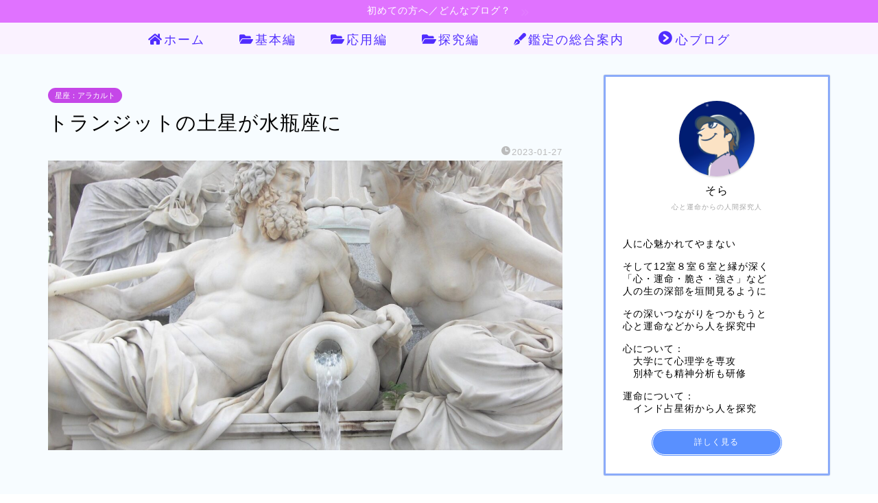

--- FILE ---
content_type: text/html; charset=UTF-8
request_url: https://hoshi-sora.com/a-la-carte/seiza/transit-sa-aquarius/
body_size: 21589
content:
<!DOCTYPE html>
<html lang="ja">
<head prefix="og: http://ogp.me/ns# fb: http://ogp.me/ns/fb# article: http://ogp.me/ns/article#">
<meta charset="utf-8">
<meta http-equiv="X-UA-Compatible" content="IE=edge">
<meta name="viewport" content="width=device-width, initial-scale=1">
<!-- ここからOGP -->
<meta property="og:type" content="blog">
<meta property="og:title" content="トランジットの土星が水瓶座に｜そらと見るホロスコープ"> 
<meta property="og:url" content="https://hoshi-sora.com/a-la-carte/seiza/transit-sa-aquarius/"> 
<meta property="og:description" content="土星が水瓶座に 2023年１月17日のことだけど。 トランジットの土星が水瓶座に入りました。 トランジットの土星とは。"> 
<meta property="og:image" content="https://hoshi-sora.com/wp-content/uploads/2023/01/2023-01-27-トランジット土星が水瓶座に-3.jpg">
<meta property="og:site_name" content="そらと見るホロスコープ">
<meta property="fb:admins" content="">
<meta name="twitter:card" content="summary_large_image">
<!-- ここまでOGP --> 

<meta name="description" itemprop="description" content="土星が水瓶座に 2023年１月17日のことだけど。 トランジットの土星が水瓶座に入りました。 トランジットの土星とは。" >
<link rel="canonical" href="https://hoshi-sora.com/a-la-carte/seiza/transit-sa-aquarius/">
<title>トランジットの土星が水瓶座に｜そらと見るホロスコープ</title>
<meta name='robots' content='max-image-preview:large' />
<link rel='dns-prefetch' href='//cdnjs.cloudflare.com' />
<link rel='dns-prefetch' href='//use.fontawesome.com' />
<link rel="alternate" type="application/rss+xml" title="そらと見るホロスコープ &raquo; フィード" href="https://hoshi-sora.com/feed/" />
<link rel="alternate" type="application/rss+xml" title="そらと見るホロスコープ &raquo; コメントフィード" href="https://hoshi-sora.com/comments/feed/" />
<link rel="alternate" type="application/rss+xml" title="そらと見るホロスコープ &raquo; トランジットの土星が水瓶座に のコメントのフィード" href="https://hoshi-sora.com/a-la-carte/seiza/transit-sa-aquarius/feed/" />
<script type="text/javascript">
/* <![CDATA[ */
window._wpemojiSettings = {"baseUrl":"https:\/\/s.w.org\/images\/core\/emoji\/15.0.3\/72x72\/","ext":".png","svgUrl":"https:\/\/s.w.org\/images\/core\/emoji\/15.0.3\/svg\/","svgExt":".svg","source":{"concatemoji":"https:\/\/hoshi-sora.com\/wp-includes\/js\/wp-emoji-release.min.js?ver=6.6.4"}};
/*! This file is auto-generated */
!function(i,n){var o,s,e;function c(e){try{var t={supportTests:e,timestamp:(new Date).valueOf()};sessionStorage.setItem(o,JSON.stringify(t))}catch(e){}}function p(e,t,n){e.clearRect(0,0,e.canvas.width,e.canvas.height),e.fillText(t,0,0);var t=new Uint32Array(e.getImageData(0,0,e.canvas.width,e.canvas.height).data),r=(e.clearRect(0,0,e.canvas.width,e.canvas.height),e.fillText(n,0,0),new Uint32Array(e.getImageData(0,0,e.canvas.width,e.canvas.height).data));return t.every(function(e,t){return e===r[t]})}function u(e,t,n){switch(t){case"flag":return n(e,"\ud83c\udff3\ufe0f\u200d\u26a7\ufe0f","\ud83c\udff3\ufe0f\u200b\u26a7\ufe0f")?!1:!n(e,"\ud83c\uddfa\ud83c\uddf3","\ud83c\uddfa\u200b\ud83c\uddf3")&&!n(e,"\ud83c\udff4\udb40\udc67\udb40\udc62\udb40\udc65\udb40\udc6e\udb40\udc67\udb40\udc7f","\ud83c\udff4\u200b\udb40\udc67\u200b\udb40\udc62\u200b\udb40\udc65\u200b\udb40\udc6e\u200b\udb40\udc67\u200b\udb40\udc7f");case"emoji":return!n(e,"\ud83d\udc26\u200d\u2b1b","\ud83d\udc26\u200b\u2b1b")}return!1}function f(e,t,n){var r="undefined"!=typeof WorkerGlobalScope&&self instanceof WorkerGlobalScope?new OffscreenCanvas(300,150):i.createElement("canvas"),a=r.getContext("2d",{willReadFrequently:!0}),o=(a.textBaseline="top",a.font="600 32px Arial",{});return e.forEach(function(e){o[e]=t(a,e,n)}),o}function t(e){var t=i.createElement("script");t.src=e,t.defer=!0,i.head.appendChild(t)}"undefined"!=typeof Promise&&(o="wpEmojiSettingsSupports",s=["flag","emoji"],n.supports={everything:!0,everythingExceptFlag:!0},e=new Promise(function(e){i.addEventListener("DOMContentLoaded",e,{once:!0})}),new Promise(function(t){var n=function(){try{var e=JSON.parse(sessionStorage.getItem(o));if("object"==typeof e&&"number"==typeof e.timestamp&&(new Date).valueOf()<e.timestamp+604800&&"object"==typeof e.supportTests)return e.supportTests}catch(e){}return null}();if(!n){if("undefined"!=typeof Worker&&"undefined"!=typeof OffscreenCanvas&&"undefined"!=typeof URL&&URL.createObjectURL&&"undefined"!=typeof Blob)try{var e="postMessage("+f.toString()+"("+[JSON.stringify(s),u.toString(),p.toString()].join(",")+"));",r=new Blob([e],{type:"text/javascript"}),a=new Worker(URL.createObjectURL(r),{name:"wpTestEmojiSupports"});return void(a.onmessage=function(e){c(n=e.data),a.terminate(),t(n)})}catch(e){}c(n=f(s,u,p))}t(n)}).then(function(e){for(var t in e)n.supports[t]=e[t],n.supports.everything=n.supports.everything&&n.supports[t],"flag"!==t&&(n.supports.everythingExceptFlag=n.supports.everythingExceptFlag&&n.supports[t]);n.supports.everythingExceptFlag=n.supports.everythingExceptFlag&&!n.supports.flag,n.DOMReady=!1,n.readyCallback=function(){n.DOMReady=!0}}).then(function(){return e}).then(function(){var e;n.supports.everything||(n.readyCallback(),(e=n.source||{}).concatemoji?t(e.concatemoji):e.wpemoji&&e.twemoji&&(t(e.twemoji),t(e.wpemoji)))}))}((window,document),window._wpemojiSettings);
/* ]]> */
</script>
<style id='wp-emoji-styles-inline-css' type='text/css'>

	img.wp-smiley, img.emoji {
		display: inline !important;
		border: none !important;
		box-shadow: none !important;
		height: 1em !important;
		width: 1em !important;
		margin: 0 0.07em !important;
		vertical-align: -0.1em !important;
		background: none !important;
		padding: 0 !important;
	}
</style>
<link rel='stylesheet' id='wp-block-library-css' href='https://hoshi-sora.com/wp-includes/css/dist/block-library/style.min.css?ver=6.6.4' type='text/css' media='all' />
<style id='classic-theme-styles-inline-css' type='text/css'>
/*! This file is auto-generated */
.wp-block-button__link{color:#fff;background-color:#32373c;border-radius:9999px;box-shadow:none;text-decoration:none;padding:calc(.667em + 2px) calc(1.333em + 2px);font-size:1.125em}.wp-block-file__button{background:#32373c;color:#fff;text-decoration:none}
</style>
<style id='global-styles-inline-css' type='text/css'>
:root{--wp--preset--aspect-ratio--square: 1;--wp--preset--aspect-ratio--4-3: 4/3;--wp--preset--aspect-ratio--3-4: 3/4;--wp--preset--aspect-ratio--3-2: 3/2;--wp--preset--aspect-ratio--2-3: 2/3;--wp--preset--aspect-ratio--16-9: 16/9;--wp--preset--aspect-ratio--9-16: 9/16;--wp--preset--color--black: #000000;--wp--preset--color--cyan-bluish-gray: #abb8c3;--wp--preset--color--white: #ffffff;--wp--preset--color--pale-pink: #f78da7;--wp--preset--color--vivid-red: #cf2e2e;--wp--preset--color--luminous-vivid-orange: #ff6900;--wp--preset--color--luminous-vivid-amber: #fcb900;--wp--preset--color--light-green-cyan: #7bdcb5;--wp--preset--color--vivid-green-cyan: #00d084;--wp--preset--color--pale-cyan-blue: #8ed1fc;--wp--preset--color--vivid-cyan-blue: #0693e3;--wp--preset--color--vivid-purple: #9b51e0;--wp--preset--gradient--vivid-cyan-blue-to-vivid-purple: linear-gradient(135deg,rgba(6,147,227,1) 0%,rgb(155,81,224) 100%);--wp--preset--gradient--light-green-cyan-to-vivid-green-cyan: linear-gradient(135deg,rgb(122,220,180) 0%,rgb(0,208,130) 100%);--wp--preset--gradient--luminous-vivid-amber-to-luminous-vivid-orange: linear-gradient(135deg,rgba(252,185,0,1) 0%,rgba(255,105,0,1) 100%);--wp--preset--gradient--luminous-vivid-orange-to-vivid-red: linear-gradient(135deg,rgba(255,105,0,1) 0%,rgb(207,46,46) 100%);--wp--preset--gradient--very-light-gray-to-cyan-bluish-gray: linear-gradient(135deg,rgb(238,238,238) 0%,rgb(169,184,195) 100%);--wp--preset--gradient--cool-to-warm-spectrum: linear-gradient(135deg,rgb(74,234,220) 0%,rgb(151,120,209) 20%,rgb(207,42,186) 40%,rgb(238,44,130) 60%,rgb(251,105,98) 80%,rgb(254,248,76) 100%);--wp--preset--gradient--blush-light-purple: linear-gradient(135deg,rgb(255,206,236) 0%,rgb(152,150,240) 100%);--wp--preset--gradient--blush-bordeaux: linear-gradient(135deg,rgb(254,205,165) 0%,rgb(254,45,45) 50%,rgb(107,0,62) 100%);--wp--preset--gradient--luminous-dusk: linear-gradient(135deg,rgb(255,203,112) 0%,rgb(199,81,192) 50%,rgb(65,88,208) 100%);--wp--preset--gradient--pale-ocean: linear-gradient(135deg,rgb(255,245,203) 0%,rgb(182,227,212) 50%,rgb(51,167,181) 100%);--wp--preset--gradient--electric-grass: linear-gradient(135deg,rgb(202,248,128) 0%,rgb(113,206,126) 100%);--wp--preset--gradient--midnight: linear-gradient(135deg,rgb(2,3,129) 0%,rgb(40,116,252) 100%);--wp--preset--font-size--small: 13px;--wp--preset--font-size--medium: 20px;--wp--preset--font-size--large: 36px;--wp--preset--font-size--x-large: 42px;--wp--preset--spacing--20: 0.44rem;--wp--preset--spacing--30: 0.67rem;--wp--preset--spacing--40: 1rem;--wp--preset--spacing--50: 1.5rem;--wp--preset--spacing--60: 2.25rem;--wp--preset--spacing--70: 3.38rem;--wp--preset--spacing--80: 5.06rem;--wp--preset--shadow--natural: 6px 6px 9px rgba(0, 0, 0, 0.2);--wp--preset--shadow--deep: 12px 12px 50px rgba(0, 0, 0, 0.4);--wp--preset--shadow--sharp: 6px 6px 0px rgba(0, 0, 0, 0.2);--wp--preset--shadow--outlined: 6px 6px 0px -3px rgba(255, 255, 255, 1), 6px 6px rgba(0, 0, 0, 1);--wp--preset--shadow--crisp: 6px 6px 0px rgba(0, 0, 0, 1);}:where(.is-layout-flex){gap: 0.5em;}:where(.is-layout-grid){gap: 0.5em;}body .is-layout-flex{display: flex;}.is-layout-flex{flex-wrap: wrap;align-items: center;}.is-layout-flex > :is(*, div){margin: 0;}body .is-layout-grid{display: grid;}.is-layout-grid > :is(*, div){margin: 0;}:where(.wp-block-columns.is-layout-flex){gap: 2em;}:where(.wp-block-columns.is-layout-grid){gap: 2em;}:where(.wp-block-post-template.is-layout-flex){gap: 1.25em;}:where(.wp-block-post-template.is-layout-grid){gap: 1.25em;}.has-black-color{color: var(--wp--preset--color--black) !important;}.has-cyan-bluish-gray-color{color: var(--wp--preset--color--cyan-bluish-gray) !important;}.has-white-color{color: var(--wp--preset--color--white) !important;}.has-pale-pink-color{color: var(--wp--preset--color--pale-pink) !important;}.has-vivid-red-color{color: var(--wp--preset--color--vivid-red) !important;}.has-luminous-vivid-orange-color{color: var(--wp--preset--color--luminous-vivid-orange) !important;}.has-luminous-vivid-amber-color{color: var(--wp--preset--color--luminous-vivid-amber) !important;}.has-light-green-cyan-color{color: var(--wp--preset--color--light-green-cyan) !important;}.has-vivid-green-cyan-color{color: var(--wp--preset--color--vivid-green-cyan) !important;}.has-pale-cyan-blue-color{color: var(--wp--preset--color--pale-cyan-blue) !important;}.has-vivid-cyan-blue-color{color: var(--wp--preset--color--vivid-cyan-blue) !important;}.has-vivid-purple-color{color: var(--wp--preset--color--vivid-purple) !important;}.has-black-background-color{background-color: var(--wp--preset--color--black) !important;}.has-cyan-bluish-gray-background-color{background-color: var(--wp--preset--color--cyan-bluish-gray) !important;}.has-white-background-color{background-color: var(--wp--preset--color--white) !important;}.has-pale-pink-background-color{background-color: var(--wp--preset--color--pale-pink) !important;}.has-vivid-red-background-color{background-color: var(--wp--preset--color--vivid-red) !important;}.has-luminous-vivid-orange-background-color{background-color: var(--wp--preset--color--luminous-vivid-orange) !important;}.has-luminous-vivid-amber-background-color{background-color: var(--wp--preset--color--luminous-vivid-amber) !important;}.has-light-green-cyan-background-color{background-color: var(--wp--preset--color--light-green-cyan) !important;}.has-vivid-green-cyan-background-color{background-color: var(--wp--preset--color--vivid-green-cyan) !important;}.has-pale-cyan-blue-background-color{background-color: var(--wp--preset--color--pale-cyan-blue) !important;}.has-vivid-cyan-blue-background-color{background-color: var(--wp--preset--color--vivid-cyan-blue) !important;}.has-vivid-purple-background-color{background-color: var(--wp--preset--color--vivid-purple) !important;}.has-black-border-color{border-color: var(--wp--preset--color--black) !important;}.has-cyan-bluish-gray-border-color{border-color: var(--wp--preset--color--cyan-bluish-gray) !important;}.has-white-border-color{border-color: var(--wp--preset--color--white) !important;}.has-pale-pink-border-color{border-color: var(--wp--preset--color--pale-pink) !important;}.has-vivid-red-border-color{border-color: var(--wp--preset--color--vivid-red) !important;}.has-luminous-vivid-orange-border-color{border-color: var(--wp--preset--color--luminous-vivid-orange) !important;}.has-luminous-vivid-amber-border-color{border-color: var(--wp--preset--color--luminous-vivid-amber) !important;}.has-light-green-cyan-border-color{border-color: var(--wp--preset--color--light-green-cyan) !important;}.has-vivid-green-cyan-border-color{border-color: var(--wp--preset--color--vivid-green-cyan) !important;}.has-pale-cyan-blue-border-color{border-color: var(--wp--preset--color--pale-cyan-blue) !important;}.has-vivid-cyan-blue-border-color{border-color: var(--wp--preset--color--vivid-cyan-blue) !important;}.has-vivid-purple-border-color{border-color: var(--wp--preset--color--vivid-purple) !important;}.has-vivid-cyan-blue-to-vivid-purple-gradient-background{background: var(--wp--preset--gradient--vivid-cyan-blue-to-vivid-purple) !important;}.has-light-green-cyan-to-vivid-green-cyan-gradient-background{background: var(--wp--preset--gradient--light-green-cyan-to-vivid-green-cyan) !important;}.has-luminous-vivid-amber-to-luminous-vivid-orange-gradient-background{background: var(--wp--preset--gradient--luminous-vivid-amber-to-luminous-vivid-orange) !important;}.has-luminous-vivid-orange-to-vivid-red-gradient-background{background: var(--wp--preset--gradient--luminous-vivid-orange-to-vivid-red) !important;}.has-very-light-gray-to-cyan-bluish-gray-gradient-background{background: var(--wp--preset--gradient--very-light-gray-to-cyan-bluish-gray) !important;}.has-cool-to-warm-spectrum-gradient-background{background: var(--wp--preset--gradient--cool-to-warm-spectrum) !important;}.has-blush-light-purple-gradient-background{background: var(--wp--preset--gradient--blush-light-purple) !important;}.has-blush-bordeaux-gradient-background{background: var(--wp--preset--gradient--blush-bordeaux) !important;}.has-luminous-dusk-gradient-background{background: var(--wp--preset--gradient--luminous-dusk) !important;}.has-pale-ocean-gradient-background{background: var(--wp--preset--gradient--pale-ocean) !important;}.has-electric-grass-gradient-background{background: var(--wp--preset--gradient--electric-grass) !important;}.has-midnight-gradient-background{background: var(--wp--preset--gradient--midnight) !important;}.has-small-font-size{font-size: var(--wp--preset--font-size--small) !important;}.has-medium-font-size{font-size: var(--wp--preset--font-size--medium) !important;}.has-large-font-size{font-size: var(--wp--preset--font-size--large) !important;}.has-x-large-font-size{font-size: var(--wp--preset--font-size--x-large) !important;}
:where(.wp-block-post-template.is-layout-flex){gap: 1.25em;}:where(.wp-block-post-template.is-layout-grid){gap: 1.25em;}
:where(.wp-block-columns.is-layout-flex){gap: 2em;}:where(.wp-block-columns.is-layout-grid){gap: 2em;}
:root :where(.wp-block-pullquote){font-size: 1.5em;line-height: 1.6;}
</style>
<link rel='stylesheet' id='taxopress-frontend-css-css' href='https://hoshi-sora.com/wp-content/plugins/simple-tags/assets/frontend/css/frontend.css?ver=3.26.0' type='text/css' media='all' />
<link rel='stylesheet' id='theme-style-css' href='https://hoshi-sora.com/wp-content/themes/jin/style.css?ver=6.6.4' type='text/css' media='all' />
<link rel='stylesheet' id='fontawesome-style-css' href='https://use.fontawesome.com/releases/v5.6.3/css/all.css?ver=6.6.4' type='text/css' media='all' />
<link rel='stylesheet' id='swiper-style-css' href='https://cdnjs.cloudflare.com/ajax/libs/Swiper/4.0.7/css/swiper.min.css?ver=6.6.4' type='text/css' media='all' />
<script type="text/javascript" src="https://hoshi-sora.com/wp-includes/js/jquery/jquery.min.js?ver=3.7.1" id="jquery-core-js"></script>
<script type="text/javascript" src="https://hoshi-sora.com/wp-includes/js/jquery/jquery-migrate.min.js?ver=3.4.1" id="jquery-migrate-js"></script>
<script type="text/javascript" src="https://hoshi-sora.com/wp-content/plugins/simple-tags/assets/frontend/js/frontend.js?ver=3.26.0" id="taxopress-frontend-js-js"></script>
<link rel="https://api.w.org/" href="https://hoshi-sora.com/wp-json/" /><link rel="alternate" title="JSON" type="application/json" href="https://hoshi-sora.com/wp-json/wp/v2/posts/5801" /><link rel='shortlink' href='https://hoshi-sora.com/?p=5801' />
<link rel="alternate" title="oEmbed (JSON)" type="application/json+oembed" href="https://hoshi-sora.com/wp-json/oembed/1.0/embed?url=https%3A%2F%2Fhoshi-sora.com%2Fa-la-carte%2Fseiza%2Ftransit-sa-aquarius%2F" />
<link rel="alternate" title="oEmbed (XML)" type="text/xml+oembed" href="https://hoshi-sora.com/wp-json/oembed/1.0/embed?url=https%3A%2F%2Fhoshi-sora.com%2Fa-la-carte%2Fseiza%2Ftransit-sa-aquarius%2F&#038;format=xml" />
	<style type="text/css">
		#wrapper {
			background-color: #f7fcff;
			background-image: url();
					}

		.related-entry-headline-text span:before,
		#comment-title span:before,
		#reply-title span:before {
			background-color: #5990ff;
			border-color: #5990ff !important;
		}

		#breadcrumb:after,
		#page-top a {
			background-color: #e5f9f9;
		}

		footer {
			background-color: #e5f9f9;
		}

		.footer-inner a,
		#copyright,
		#copyright-center {
			border-color: #0e04d1 !important;
			color: #0e04d1 !important;
		}

		#footer-widget-area {
			border-color: #0e04d1 !important;
		}

		.page-top-footer a {
			color: #e5f9f9 !important;
		}

		#breadcrumb ul li,
		#breadcrumb ul li a {
			color: #e5f9f9 !important;
		}

		body,
		a,
		a:link,
		a:visited,
		.my-profile,
		.widgettitle,
		.tabBtn-mag label {
			color: #000000;
		}

		a:hover {
			color: #ff3de8;
		}

		.widget_nav_menu ul>li>a:before,
		.widget_categories ul>li>a:before,
		.widget_pages ul>li>a:before,
		.widget_recent_entries ul>li>a:before,
		.widget_archive ul>li>a:before,
		.widget_archive form:after,
		.widget_categories form:after,
		.widget_nav_menu ul>li>ul.sub-menu>li>a:before,
		.widget_categories ul>li>.children>li>a:before,
		.widget_pages ul>li>.children>li>a:before,
		.widget_nav_menu ul>li>ul.sub-menu>li>ul.sub-menu li>a:before,
		.widget_categories ul>li>.children>li>.children li>a:before,
		.widget_pages ul>li>.children>li>.children li>a:before {
			color: #5990ff;
		}

		.widget_nav_menu ul .sub-menu .sub-menu li a:before {
			background-color: #000000 !important;
		}
		.d--labeling-act-border{
			border-color: rgba(0,0,0,0.18);
		}
		.c--labeling-act.d--labeling-act-solid{
			background-color: rgba(0,0,0,0.06);
		}
		.a--labeling-act{
			color: rgba(0,0,0,0.6);
		}
		.a--labeling-small-act span{
			background-color: rgba(0,0,0,0.21);
		}
		.c--labeling-act.d--labeling-act-strong{
			background-color: rgba(0,0,0,0.045);
		}
		.d--labeling-act-strong .a--labeling-act{
			color: rgba(0,0,0,0.75);
		}


		footer .footer-widget,
		footer .footer-widget a,
		footer .footer-widget ul li,
		.footer-widget.widget_nav_menu ul>li>a:before,
		.footer-widget.widget_categories ul>li>a:before,
		.footer-widget.widget_recent_entries ul>li>a:before,
		.footer-widget.widget_pages ul>li>a:before,
		.footer-widget.widget_archive ul>li>a:before,
		footer .widget_tag_cloud .tagcloud a:before {
			color: #0e04d1 !important;
			border-color: #0e04d1 !important;
		}

		footer .footer-widget .widgettitle {
			color: #0e04d1 !important;
			border-color: #c547e8 !important;
		}

		footer .widget_nav_menu ul .children .children li a:before,
		footer .widget_categories ul .children .children li a:before,
		footer .widget_nav_menu ul .sub-menu .sub-menu li a:before {
			background-color: #0e04d1 !important;
		}

		#drawernav a:hover,
		.post-list-title,
		#prev-next p,
		#toc_container .toc_list li a {
			color: #000000 !important;
		}

		#header-box {
			background-color: #f7fffc;
		}

		@media (min-width: 768px) {
			.top-image-meta {
				margin-top: calc(0px - 30px);
			}
		}

		@media (min-width: 1200px) {
			.top-image-meta {
				margin-top: calc(0px);
			}
		}

		.pickup-contents:before {
			background-color: #f7fffc !important;
		}

		.main-image-text {
			color: #dd0f0f;
		}

		.main-image-text-sub {
			color: #1e73be;
		}

		@media (min-width: 481px) {
			#site-info {
				padding-top: 10px !important;
				padding-bottom: 10px !important;
			}
		}

		#site-info span a {
			color: #2ef7bb !important;
		}

		#headmenu .headsns .line a svg {
			fill: #ff77e1 !important;
		}

		#headmenu .headsns a,
		#headmenu {
			color: #ff77e1 !important;
			border-color: #ff77e1 !important;
		}

		.profile-follow .line-sns a svg {
			fill: #5990ff !important;
		}

		.profile-follow .line-sns a:hover svg {
			fill: #c547e8 !important;
		}

		.profile-follow a {
			color: #5990ff !important;
			border-color: #5990ff !important;
		}

		.profile-follow a:hover,
		#headmenu .headsns a:hover {
			color: #c547e8 !important;
			border-color: #c547e8 !important;
		}

		.search-box:hover {
			color: #c547e8 !important;
			border-color: #c547e8 !important;
		}

		#header #headmenu .headsns .line a:hover svg {
			fill: #c547e8 !important;
		}

		.cps-icon-bar,
		#navtoggle:checked+.sp-menu-open .cps-icon-bar {
			background-color: #2ef7bb;
		}

		#nav-container {
			background-color: #faf2ff;
		}

		.menu-box .menu-item svg {
			fill: #502dff;
		}

		#drawernav ul.menu-box>li>a,
		#drawernav2 ul.menu-box>li>a,
		#drawernav3 ul.menu-box>li>a,
		#drawernav4 ul.menu-box>li>a,
		#drawernav5 ul.menu-box>li>a,
		#drawernav ul.menu-box>li.menu-item-has-children:after,
		#drawernav2 ul.menu-box>li.menu-item-has-children:after,
		#drawernav3 ul.menu-box>li.menu-item-has-children:after,
		#drawernav4 ul.menu-box>li.menu-item-has-children:after,
		#drawernav5 ul.menu-box>li.menu-item-has-children:after {
			color: #502dff !important;
		}

		#drawernav ul.menu-box li a,
		#drawernav2 ul.menu-box li a,
		#drawernav3 ul.menu-box li a,
		#drawernav4 ul.menu-box li a,
		#drawernav5 ul.menu-box li a {
			font-size: 18px !important;
		}

		#drawernav3 ul.menu-box>li {
			color: #000000 !important;
		}

		#drawernav4 .menu-box>.menu-item>a:after,
		#drawernav3 .menu-box>.menu-item>a:after,
		#drawernav .menu-box>.menu-item>a:after {
			background-color: #502dff !important;
		}

		#drawernav2 .menu-box>.menu-item:hover,
		#drawernav5 .menu-box>.menu-item:hover {
			border-top-color: #5990ff !important;
		}

		.cps-info-bar a {
			background-color: #e072ff !important;
		}

		@media (min-width: 768px) {
			.post-list-mag .post-list-item:not(:nth-child(2n)) {
				margin-right: 2.6%;
			}
		}

		@media (min-width: 768px) {

			#tab-1:checked~.tabBtn-mag li [for="tab-1"]:after,
			#tab-2:checked~.tabBtn-mag li [for="tab-2"]:after,
			#tab-3:checked~.tabBtn-mag li [for="tab-3"]:after,
			#tab-4:checked~.tabBtn-mag li [for="tab-4"]:after {
				border-top-color: #5990ff !important;
			}

			.tabBtn-mag label {
				border-bottom-color: #5990ff !important;
			}
		}

		#tab-1:checked~.tabBtn-mag li [for="tab-1"],
		#tab-2:checked~.tabBtn-mag li [for="tab-2"],
		#tab-3:checked~.tabBtn-mag li [for="tab-3"],
		#tab-4:checked~.tabBtn-mag li [for="tab-4"],
		#prev-next a.next:after,
		#prev-next a.prev:after,
		.more-cat-button a:hover span:before {
			background-color: #5990ff !important;
		}


		.swiper-slide .post-list-cat,
		.post-list-mag .post-list-cat,
		.post-list-mag3col .post-list-cat,
		.post-list-mag-sp1col .post-list-cat,
		.swiper-pagination-bullet-active,
		.pickup-cat,
		.post-list .post-list-cat,
		#breadcrumb .bcHome a:hover span:before,
		.popular-item:nth-child(1) .pop-num,
		.popular-item:nth-child(2) .pop-num,
		.popular-item:nth-child(3) .pop-num {
			background-color: #c547e8 !important;
		}

		.sidebar-btn a,
		.profile-sns-menu {
			background-color: #c547e8 !important;
		}

		.sp-sns-menu a,
		.pickup-contents-box a:hover .pickup-title {
			border-color: #5990ff !important;
			color: #5990ff !important;
		}

		.pro-line svg {
			fill: #5990ff !important;
		}

		.cps-post-cat a,
		.meta-cat,
		.popular-cat {
			background-color: #c547e8 !important;
			border-color: #c547e8 !important;
		}

		.tagicon,
		.tag-box a,
		#toc_container .toc_list>li,
		#toc_container .toc_title {
			color: #5990ff !important;
		}

		.widget_tag_cloud a::before {
			color: #000000 !important;
		}

		.tag-box a,
		#toc_container:before {
			border-color: #5990ff !important;
		}

		.cps-post-cat a:hover {
			color: #ff3de8 !important;
		}

		.pagination li:not([class*="current"]) a:hover,
		.widget_tag_cloud a:hover {
			background-color: #5990ff !important;
		}

		.pagination li:not([class*="current"]) a:hover {
			opacity: 0.5 !important;
		}

		.pagination li.current a {
			background-color: #5990ff !important;
			border-color: #5990ff !important;
		}

		.nextpage a:hover span {
			color: #5990ff !important;
			border-color: #5990ff !important;
		}

		.cta-content:before {
			background-color: #fff2f5 !important;
		}

		.cta-text,
		.info-title {
			color: #7a6e71 !important;
		}

		#footer-widget-area.footer_style1 .widgettitle {
			border-color: #c547e8 !important;
		}

		.sidebar_style1 .widgettitle,
		.sidebar_style5 .widgettitle {
			border-color: #5990ff !important;
		}

		.sidebar_style2 .widgettitle,
		.sidebar_style4 .widgettitle,
		.sidebar_style6 .widgettitle,
		#home-bottom-widget .widgettitle,
		#home-top-widget .widgettitle,
		#post-bottom-widget .widgettitle,
		#post-top-widget .widgettitle {
			background-color: #5990ff !important;
		}

		#home-bottom-widget .widget_search .search-box input[type="submit"],
		#home-top-widget .widget_search .search-box input[type="submit"],
		#post-bottom-widget .widget_search .search-box input[type="submit"],
		#post-top-widget .widget_search .search-box input[type="submit"] {
			background-color: #c547e8 !important;
		}

		.tn-logo-size {
			font-size: 200% !important;
		}

		@media (min-width: 481px) {
			.tn-logo-size img {
				width: calc(200%*0.5) !important;
			}
		}

		@media (min-width: 768px) {
			.tn-logo-size img {
				width: calc(200%*2.2) !important;
			}
		}

		@media (min-width: 1200px) {
			.tn-logo-size img {
				width: 200% !important;
			}
		}

		.sp-logo-size {
			font-size: 120% !important;
		}

		.sp-logo-size img {
			width: 120% !important;
		}

		.cps-post-main ul>li:before,
		.cps-post-main ol>li:before {
			background-color: #c547e8 !important;
		}

		.profile-card .profile-title {
			background-color: #5990ff !important;
		}

		.profile-card {
			border-color: #5990ff !important;
		}

		.cps-post-main a {
			color: #0924bf;
		}

		.cps-post-main .marker {
			background: -webkit-linear-gradient(transparent 60%, #bcedff 0%);
			background: linear-gradient(transparent 60%, #bcedff 0%);
		}

		.cps-post-main .marker2 {
			background: -webkit-linear-gradient(transparent 60%, #ffd6f2 0%);
			background: linear-gradient(transparent 60%, #ffd6f2 0%);
		}

		.cps-post-main .jic-sc {
			color: #e9546b;
		}


		.simple-box1 {
			border-color: #2e86d3 !important;
		}

		.simple-box2 {
			border-color: #f2bf7d !important;
		}

		.simple-box3 {
			border-color: #00e2bd !important;
		}

		.simple-box4 {
			border-color: #7badd8 !important;
		}

		.simple-box4:before {
			background-color: #7badd8;
		}

		.simple-box5 {
			border-color: #e896c7 !important;
		}

		.simple-box5:before {
			background-color: #e896c7;
		}

		.simple-box6 {
			background-color: #eafffb !important;
		}

		.simple-box7 {
			border-color: #f9f2ff !important;
		}

		.simple-box7:before {
			background-color: #f9f2ff !important;
		}

		.simple-box8 {
			border-color: #e8e674 !important;
		}

		.simple-box8:before {
			background-color: #e8e674 !important;
		}

		.simple-box9:before {
			background-color: #84ffa9 !important;
		}

		.simple-box9:after {
			border-color: #84ffa9 #84ffa9 #f7fcff #f7fcff !important;
		}

		.kaisetsu-box1:before,
		.kaisetsu-box1-title {
			background-color: #77eabc !important;
		}

		.kaisetsu-box2 {
			border-color: #eda5f7 !important;
		}

		.kaisetsu-box2-title {
			background-color: #eda5f7 !important;
		}

		.kaisetsu-box4 {
			border-color: #ff72cb !important;
		}

		.kaisetsu-box4-title {
			background-color: #ff72cb !important;
		}

		.kaisetsu-box5:before {
			background-color: #3ddbd0 !important;
		}

		.kaisetsu-box5-title {
			background-color: #3ddbd0 !important;
		}

		.concept-box1 {
			border-color: #86efc3 !important;
		}

		.concept-box1:after {
			background-color: #86efc3 !important;
		}

		.concept-box1:before {
			content: "ポイント" !important;
			color: #86efc3 !important;
		}

		.concept-box2 {
			border-color: #ffc599 !important;
		}

		.concept-box2:after {
			background-color: #ffc599 !important;
		}

		.concept-box2:before {
			content: "注目点" !important;
			color: #ffc599 !important;
		}

		.concept-box3 {
			border-color: #86cee8 !important;
		}

		.concept-box3:after {
			background-color: #86cee8 !important;
		}

		.concept-box3:before {
			content: "良い例" !important;
			color: #86cee8 !important;
		}

		.concept-box4 {
			border-color: #ed8989 !important;
		}

		.concept-box4:after {
			background-color: #ed8989 !important;
		}

		.concept-box4:before {
			content: "悪い例" !important;
			color: #ed8989 !important;
		}

		.concept-box5 {
			border-color: #ff4778 !important;
		}

		.concept-box5:after {
			background-color: #ff4778 !important;
		}

		.concept-box5:before {
			content: "参考" !important;
			color: #ff4778 !important;
		}

		.concept-box6 {
			border-color: #8eaced !important;
		}

		.concept-box6:after {
			background-color: #8eaced !important;
		}

		.concept-box6:before {
			content: "メモ" !important;
			color: #8eaced !important;
		}

		.innerlink-box1,
		.blog-card {
			border-color: #d57aff !important;
		}

		.innerlink-box1-title {
			background-color: #d57aff !important;
			border-color: #d57aff !important;
		}

		.innerlink-box1:before,
		.blog-card-hl-box {
			background-color: #d57aff !important;
		}

		.concept-box1:before,
		.concept-box2:before,
		.concept-box3:before,
		.concept-box4:before,
		.concept-box5:before,
		.concept-box6:before {
			background-color: #f7fcff;
			background-image: url();
		}

		.concept-box1:after,
		.concept-box2:after,
		.concept-box3:after,
		.concept-box4:after,
		.concept-box5:after,
		.concept-box6:after {
			border-color: #f7fcff;
			border-image: url() 27 23 / 50px 30px / 1rem round space0 / 5px 5px;
		}

		.jin-ac-box01-title::after {
			color: #5990ff;
		}

		.color-button01 a,
		.color-button01 a:hover,
		.color-button01:before {
			background-color: #52ddcf !important;
		}

		.top-image-btn-color a,
		.top-image-btn-color a:hover,
		.top-image-btn-color:before {
			background-color: #ffcd44 !important;
		}

		.color-button02 a,
		.color-button02 a:hover,
		.color-button02:before {
			background-color: #d9333f !important;
		}

		.color-button01-big a,
		.color-button01-big a:hover,
		.color-button01-big:before {
			background-color: #dd305e !important;
		}

		.color-button01-big a,
		.color-button01-big:before {
			border-radius: 5px !important;
		}

		.color-button01-big a {
			padding-top: 10px !important;
			padding-bottom: 10px !important;
		}

		.color-button02-big a,
		.color-button02-big a:hover,
		.color-button02-big:before {
			background-color: #83d159 !important;
		}

		.color-button02-big a,
		.color-button02-big:before {
			border-radius: 5px !important;
		}

		.color-button02-big a {
			padding-top: 20px !important;
			padding-bottom: 20px !important;
		}

		.color-button01-big {
			width: 50% !important;
		}

		.color-button02-big {
			width: 75% !important;
		}

		.top-image-btn-color:before,
		.color-button01:before,
		.color-button02:before,
		.color-button01-big:before,
		.color-button02-big:before {
			bottom: -1px;
			left: -1px;
			width: 100%;
			height: 100%;
			border-radius: 6px;
			box-shadow: 0px 1px 5px 0px rgba(0, 0, 0, 0.25);
			-webkit-transition: all .4s;
			transition: all .4s;
		}

		.top-image-btn-color a:hover,
		.color-button01 a:hover,
		.color-button02 a:hover,
		.color-button01-big a:hover,
		.color-button02-big a:hover {
			-webkit-transform: translateY(2px);
			transform: translateY(2px);
			-webkit-filter: brightness(0.95);
			filter: brightness(0.95);
		}

		.top-image-btn-color:hover:before,
		.color-button01:hover:before,
		.color-button02:hover:before,
		.color-button01-big:hover:before,
		.color-button02-big:hover:before {
			-webkit-transform: translateY(2px);
			transform: translateY(2px);
			box-shadow: none !important;
		}

		.h2-style01 h2,
		.h2-style02 h2:before,
		.h2-style03 h2,
		.h2-style04 h2:before,
		.h2-style05 h2,
		.h2-style07 h2:before,
		.h2-style07 h2:after,
		.h3-style03 h3:before,
		.h3-style02 h3:before,
		.h3-style05 h3:before,
		.h3-style07 h3:before,
		.h2-style08 h2:after,
		.h2-style10 h2:before,
		.h2-style10 h2:after,
		.h3-style02 h3:after,
		.h4-style02 h4:before {
			background-color: #5990ff !important;
		}

		.h3-style01 h3,
		.h3-style04 h3,
		.h3-style05 h3,
		.h3-style06 h3,
		.h4-style01 h4,
		.h2-style02 h2,
		.h2-style08 h2,
		.h2-style08 h2:before,
		.h2-style09 h2,
		.h4-style03 h4 {
			border-color: #5990ff !important;
		}

		.h2-style05 h2:before {
			border-top-color: #5990ff !important;
		}

		.h2-style06 h2:before,
		.sidebar_style3 .widgettitle:after {
			background-image: linear-gradient(-45deg,
					transparent 25%,
					#5990ff 25%,
					#5990ff 50%,
					transparent 50%,
					transparent 75%,
					#5990ff 75%,
					#5990ff);
		}

		.jin-h2-icons.h2-style02 h2 .jic:before,
		.jin-h2-icons.h2-style04 h2 .jic:before,
		.jin-h2-icons.h2-style06 h2 .jic:before,
		.jin-h2-icons.h2-style07 h2 .jic:before,
		.jin-h2-icons.h2-style08 h2 .jic:before,
		.jin-h2-icons.h2-style09 h2 .jic:before,
		.jin-h2-icons.h2-style10 h2 .jic:before,
		.jin-h3-icons.h3-style01 h3 .jic:before,
		.jin-h3-icons.h3-style02 h3 .jic:before,
		.jin-h3-icons.h3-style03 h3 .jic:before,
		.jin-h3-icons.h3-style04 h3 .jic:before,
		.jin-h3-icons.h3-style05 h3 .jic:before,
		.jin-h3-icons.h3-style06 h3 .jic:before,
		.jin-h3-icons.h3-style07 h3 .jic:before,
		.jin-h4-icons.h4-style01 h4 .jic:before,
		.jin-h4-icons.h4-style02 h4 .jic:before,
		.jin-h4-icons.h4-style03 h4 .jic:before,
		.jin-h4-icons.h4-style04 h4 .jic:before {
			color: #5990ff;
		}

		@media all and (-ms-high-contrast:none) {

			*::-ms-backdrop,
			.color-button01:before,
			.color-button02:before,
			.color-button01-big:before,
			.color-button02-big:before {
				background-color: #595857 !important;
			}
		}

		.jin-lp-h2 h2,
		.jin-lp-h2 h2 {
			background-color: transparent !important;
			border-color: transparent !important;
			color: #000000 !important;
		}

		.jincolumn-h3style2 {
			border-color: #5990ff !important;
		}

		.jinlph2-style1 h2:first-letter {
			color: #5990ff !important;
		}

		.jinlph2-style2 h2,
		.jinlph2-style3 h2 {
			border-color: #5990ff !important;
		}

		.jin-photo-title .jin-fusen1-down,
		.jin-photo-title .jin-fusen1-even,
		.jin-photo-title .jin-fusen1-up {
			border-left-color: #5990ff;
		}

		.jin-photo-title .jin-fusen2,
		.jin-photo-title .jin-fusen3 {
			background-color: #5990ff;
		}

		.jin-photo-title .jin-fusen2:before,
		.jin-photo-title .jin-fusen3:before {
			border-top-color: #5990ff;
		}

		.has-huge-font-size {
			font-size: 42px !important;
		}

		.has-large-font-size {
			font-size: 36px !important;
		}

		.has-medium-font-size {
			font-size: 20px !important;
		}

		.has-normal-font-size {
			font-size: 16px !important;
		}

		.has-small-font-size {
			font-size: 13px !important;
		}
	</style>
	<style type="text/css">
		/*<!-- rtoc -->*/
		.rtoc-mokuji-content {
			background-color: #ffffff;
		}

		.rtoc-mokuji-content.frame1 {
			border: 1px solid #5990ff;
		}

		.rtoc-mokuji-content #rtoc-mokuji-title {
			color: #5990ff;
		}

		.rtoc-mokuji-content .rtoc-mokuji li>a {
			color: #333333;
		}

		.rtoc-mokuji-content .mokuji_ul.level-1>.rtoc-item::before {
			background-color: #5990ff !important;
		}

		.rtoc-mokuji-content .mokuji_ul.level-2>.rtoc-item::before {
			background-color: #5990ff !important;
		}

		.rtoc-mokuji-content.frame2::before,
		.rtoc-mokuji-content.frame3,
		.rtoc-mokuji-content.frame4,
		.rtoc-mokuji-content.frame5 {
			border-color: #5990ff !important;
		}

		.rtoc-mokuji-content.frame5::before,
		.rtoc-mokuji-content.frame5::after {
			background-color: #5990ff;
		}

		.widget_block #rtoc-mokuji-widget-wrapper .rtoc-mokuji.level-1 .rtoc-item.rtoc-current:after,
		.widget #rtoc-mokuji-widget-wrapper .rtoc-mokuji.level-1 .rtoc-item.rtoc-current:after,
		#scrollad #rtoc-mokuji-widget-wrapper .rtoc-mokuji.level-1 .rtoc-item.rtoc-current:after,
		#sideBarTracking #rtoc-mokuji-widget-wrapper .rtoc-mokuji.level-1 .rtoc-item.rtoc-current:after {
			background-color: #5990ff !important;
		}

		.cls-1,
		.cls-2 {
			stroke: #5990ff;
		}

		.rtoc-mokuji-content .decimal_ol.level-2>.rtoc-item::before,
		.rtoc-mokuji-content .mokuji_ol.level-2>.rtoc-item::before,
		.rtoc-mokuji-content .decimal_ol.level-2>.rtoc-item::after,
		.rtoc-mokuji-content .decimal_ol.level-2>.rtoc-item::after {
			color: #5990ff;
			background-color: #5990ff;
		}

		.rtoc-mokuji-content .rtoc-mokuji.level-1>.rtoc-item::before {
			color: #5990ff;
		}

		.rtoc-mokuji-content .decimal_ol>.rtoc-item::after {
			background-color: #5990ff;
		}

		.rtoc-mokuji-content .decimal_ol>.rtoc-item::before {
			color: #5990ff;
		}

		/*rtoc_return*/
		#rtoc_return a::before {
			background-image: url(https://hoshi-sora.com/wp-content/plugins/rich-table-of-content/include/../img/rtoc_return.png);
		}

		#rtoc_return a {
			background-color: #5990ff !important;
		}

		/* アクセントポイント */
		.rtoc-mokuji-content .level-1>.rtoc-item #rtocAC.accent-point::after {
			background-color: #5990ff;
		}

		.rtoc-mokuji-content .level-2>.rtoc-item #rtocAC.accent-point::after {
			background-color: #5990ff;
		}
		.rtoc-mokuji-content.frame6,
		.rtoc-mokuji-content.frame7::before,
		.rtoc-mokuji-content.frame8::before {
			border-color: #5990ff;
		}

		.rtoc-mokuji-content.frame6 #rtoc-mokuji-title,
		.rtoc-mokuji-content.frame7 #rtoc-mokuji-title::after {
			background-color: #5990ff;
		}

		#rtoc-mokuji-wrapper.rtoc-mokuji-content.rtoc_h2_timeline .mokuji_ol.level-1>.rtoc-item::after,
		#rtoc-mokuji-wrapper.rtoc-mokuji-content.rtoc_h2_timeline .level-1.decimal_ol>.rtoc-item::after,
		#rtoc-mokuji-wrapper.rtoc-mokuji-content.rtoc_h3_timeline .mokuji_ol.level-2>.rtoc-item::after,
		#rtoc-mokuji-wrapper.rtoc-mokuji-content.rtoc_h3_timeline .mokuji_ol.level-2>.rtoc-item::after,
		.rtoc-mokuji-content.frame7 #rtoc-mokuji-title span::after {
			background-color: #5990ff;
		}

		.widget #rtoc-mokuji-wrapper.rtoc-mokuji-content.frame6 #rtoc-mokuji-title {
			color: #5990ff;
			background-color: #ffffff;
		}
	</style>
				<style type="text/css">
				.rtoc-mokuji-content #rtoc-mokuji-title {
					color: #5990ff;
				}

				.rtoc-mokuji-content.frame2::before,
				.rtoc-mokuji-content.frame3,
				.rtoc-mokuji-content.frame4,
				.rtoc-mokuji-content.frame5 {
					border-color: #5990ff;
				}

				.rtoc-mokuji-content .decimal_ol>.rtoc-item::before,
				.rtoc-mokuji-content .decimal_ol.level-2>.rtoc-item::before,
				.rtoc-mokuji-content .mokuji_ol>.rtoc-item::before {
					color: #5990ff;
				}

				.rtoc-mokuji-content .decimal_ol>.rtoc-item::after,
				.rtoc-mokuji-content .decimal_ol>.rtoc-item::after,
				.rtoc-mokuji-content .mokuji_ul.level-1>.rtoc-item::before,
				.rtoc-mokuji-content .mokuji_ul.level-2>.rtoc-item::before {
					background-color: #5990ff !important;
				}

							</style>
<link rel="icon" href="https://hoshi-sora.com/wp-content/uploads/2019/12/cropped-logo-hoshi-11-2-32x32.png" sizes="32x32" />
<link rel="icon" href="https://hoshi-sora.com/wp-content/uploads/2019/12/cropped-logo-hoshi-11-2-192x192.png" sizes="192x192" />
<link rel="apple-touch-icon" href="https://hoshi-sora.com/wp-content/uploads/2019/12/cropped-logo-hoshi-11-2-180x180.png" />
<meta name="msapplication-TileImage" content="https://hoshi-sora.com/wp-content/uploads/2019/12/cropped-logo-hoshi-11-2-270x270.png" />
		<style type="text/css" id="wp-custom-css">
			.widgettitle::first-letter{
	color:#dd305e;
}
.post-list-mag .post-list-item .post-list-inner .post-list-meta .post-list-cat, .post-list-mag3col .post-list-item .post-list-inner .post-list-meta .post-list-cat{
	opacity:0.75;
}

#breadcrumb:after{
	background-color:#ddd;
}
#breadcrumb ul li a,
#breadcrumb ul li,
#page-top a{
	color:rgba(0,0,0,0.5)!important;
}

@media (max-width: 767px) {
.headcopy{
	font-weight:200;
	font-size:0.6em;
	margin-top:10px;
	display:none;
}
}
@media (min-width: 768px) {
.headcopy{
	font-weight:100;
	font-size:0.6em;
	margin-top:30px;
}
}



@media (max-width: 767px){
	#navtoggle:checked ~ .sp-menu-close {
	    height:auto;
	}	
}




/***プロフィールボタン***/
#profile_link a{
display:block;
text-align:center;
padding:0.7em 1em;
background:#5990ff;/*ボタンカラー変更*/
width:70%;
margin:0 auto;
margin-top:20px;
border-radius:20px;
border:3px double #fff;
font-size: .75rem;
color:#fff;
}
#profile_link a:hover{
opacity:0.75;
color:#fff;
}


.my-profile{
border: solid 3px #8babf9;
}
		</style>
			
<!--カエレバCSS-->
<!--アプリーチCSS-->

<!-- Google Tag Manager -->
<script>(function(w,d,s,l,i){w[l]=w[l]||[];w[l].push({'gtm.start':
new Date().getTime(),event:'gtm.js'});var f=d.getElementsByTagName(s)[0],
j=d.createElement(s),dl=l!='dataLayer'?'&l='+l:'';j.async=true;j.src=
'https://www.googletagmanager.com/gtm.js?id='+i+dl;f.parentNode.insertBefore(j,f);
})(window,document,'script','dataLayer','GTM-W3RNKGR');</script>
<!-- End Google Tag Manager -->


<!-- Global site tag (gtag.js) - Google Analytics -->
<script async src="https://www.googletagmanager.com/gtag/js?id=UA-154174005-1"></script>
<script>
  window.dataLayer = window.dataLayer || [];
  function gtag(){dataLayer.push(arguments);}
  gtag('js', new Date());

  gtag('config', 'UA-154174005-1');
</script>
</head>
<body class="post-template-default single single-post postid-5801 single-format-standard" id="nofont-style">
<div id="wrapper">

		
	<div id="scroll-content" class="animate">
	
		<!--ヘッダー-->

									<div class="cps-info-bar animate">
			<a href="https://hoshi-sora.com/blog-overview-fp"><span>初めての方へ／どんなブログ？</span></a>
		</div>
		
<div id="header-box" class="tn_off header-box animate">
	<div id="header" class="header-type2 header animate">
		
		<div id="site-info" class="ef">
												<span class="tn-logo-size"><a href='https://hoshi-sora.com/' title='そらと見るホロスコープ' rel='home'>そらと見るホロスコープ</a></span>
									</div>

	
		
	</div>
	
		
</div>


		
	<!--グローバルナビゲーション layout1-->
				<div id="nav-container" class="header-style4-animate animate">
			<div id="drawernav" class="ef">
				<nav class="fixed-content"><ul class="menu-box"><li class="menu-item menu-item-type-custom menu-item-object-custom menu-item-home menu-item-452"><a href="https://hoshi-sora.com"><span><i class="fas fa-home" aria-hidden="true"></i></span>ホーム</a></li>
<li class="menu-item menu-item-type-post_type menu-item-object-page menu-item-has-children menu-item-429"><a href="https://hoshi-sora.com/kiji-bunrui-fp/"><span><i class="fas fa-folder-open" aria-hidden="true"></i></span>基本編</a>
<ul class="sub-menu">
	<li class="menu-item menu-item-type-post_type menu-item-object-page menu-item-430"><a href="https://hoshi-sora.com/planet-fp/">各惑星の特徴</a></li>
	<li class="menu-item menu-item-type-post_type menu-item-object-page menu-item-431"><a href="https://hoshi-sora.com/house-fp/">ハウスとテーマ</a></li>
	<li class="menu-item menu-item-type-post_type menu-item-object-page menu-item-445"><a href="https://hoshi-sora.com/divisional-chat-fp/">分割ホロスコープ</a></li>
	<li class="menu-item menu-item-type-post_type menu-item-object-page menu-item-446"><a href="https://hoshi-sora.com/dasha-fp/">時期・運気</a></li>
	<li class="menu-item menu-item-type-post_type menu-item-object-page menu-item-447"><a href="https://hoshi-sora.com/nakshatra-fp/">ナクシャトラ</a></li>
	<li class="menu-item menu-item-type-post_type menu-item-object-page menu-item-449"><a href="https://hoshi-sora.com/a-la-carte-fp/">アラカルト集</a></li>
</ul>
</li>
<li class="menu-item menu-item-type-post_type menu-item-object-page menu-item-has-children menu-item-5000"><a href="https://hoshi-sora.com/kiji-ouyou-fp/"><span><i class="fas fa-folder-open" aria-hidden="true"></i></span>応用編</a>
<ul class="sub-menu">
	<li class="menu-item menu-item-type-post_type menu-item-object-page menu-item-4781"><a href="https://hoshi-sora.com/view-change-fp/">視点を変えれば違って見える</a></li>
	<li class="menu-item menu-item-type-post_type menu-item-object-page menu-item-2412"><a href="https://hoshi-sora.com/kantei-rei-fp/">鑑定例</a></li>
</ul>
</li>
<li class="menu-item menu-item-type-post_type menu-item-object-page menu-item-has-children menu-item-5047"><a href="https://hoshi-sora.com/kiji-tankyuu-fp/"><span><i class="fas fa-folder-open" aria-hidden="true"></i></span>探究編</a>
<ul class="sub-menu">
	<li class="menu-item menu-item-type-post_type menu-item-object-page menu-item-5057"><a href="https://hoshi-sora.com/karakuri-tankyuu-fp/">からくり探究</a></li>
	<li class="menu-item menu-item-type-post_type menu-item-object-page menu-item-5056"><a href="https://hoshi-sora.com/soras-corner-fp/">そらのコーナー</a></li>
</ul>
</li>
<li class="menu-item menu-item-type-post_type menu-item-object-page menu-item-has-children menu-item-5549"><a href="https://hoshi-sora.com/kantei-sougou-annai-fp/"><span><i class="fas fa-pen-fancy" aria-hidden="true"></i></span>鑑定の総合案内</a>
<ul class="sub-menu">
	<li class="menu-item menu-item-type-post_type menu-item-object-page menu-item-5550"><a href="https://hoshi-sora.com/kantei-annai-fp/">鑑定のお申込み</a></li>
	<li class="menu-item menu-item-type-post_type menu-item-object-page menu-item-5302"><a href="https://hoshi-sora.com/kantei-style-fp/">鑑定で話す内容と鑑定の流れ</a></li>
	<li class="menu-item menu-item-type-post_type menu-item-object-page menu-item-5507"><a href="https://hoshi-sora.com/kantei-ni-atatte-fp/">鑑定するにあたって</a></li>
	<li class="menu-item menu-item-type-post_type menu-item-object-page menu-item-5506"><a href="https://hoshi-sora.com/kantei-system-fp/">鑑定の実際と体系</a></li>
	<li class="menu-item menu-item-type-post_type menu-item-object-page menu-item-5551"><a href="https://hoshi-sora.com/kantei-no-kansou-fp/">鑑定の感想</a></li>
</ul>
</li>
<li class="menu-item menu-item-type-custom menu-item-object-custom menu-item-6409"><a href="https://kokoro.hoshi-sora.com/"><span><i class="jic jin-ifont-arrowcircle" aria-hidden="true"></i></span>心ブログ</a></li>
</ul></nav>			</div>
		</div>
				<!--グローバルナビゲーション layout1-->
	
			<!--ヘッダー画像-->
																				<!--ヘッダー画像-->
			
		<!--ヘッダー-->

		<div class="clearfix"></div>

			
														
		
	<div id="contents">

		<!--メインコンテンツ-->
			<main id="main-contents" class="main-contents article_style2 animate" itemprop="mainContentOfPage">
				
								
				<section class="cps-post-box hentry">
																	<article class="cps-post">
							<header class="cps-post-header">
																<span class="cps-post-cat category-seiza" itemprop="keywords"><a href="https://hoshi-sora.com/a-la-carte/seiza/" style="background-color:!important;">星座：アラカルト</a></span>
																								<h1 class="cps-post-title entry-title" itemprop="headline">トランジットの土星が水瓶座に</h1>
								<div class="cps-post-meta vcard">
									<span class="writer fn" itemprop="author" itemscope itemtype="https://schema.org/Person"><span itemprop="name">そら</span></span>
									<span class="cps-post-date-box">
												<span class="cps-post-date"><i class="jic jin-ifont-watch" aria-hidden="true"></i>&nbsp;<time class="entry-date date published updated" datetime="2023-01-27T21:16:26+09:00">2023-01-27</time></span>
										</span>
								</div>
								
							</header>
																																													<div class="cps-post-thumb" itemscope itemtype="https://schema.org/ImageObject">
												<img src="https://hoshi-sora.com/wp-content/uploads/2023/01/2023-01-27-トランジット土星が水瓶座に-3-1280x720.jpg" class="attachment-large_size size-large_size wp-post-image" alt="" width ="700" height ="393" decoding="async" fetchpriority="high" srcset="https://hoshi-sora.com/wp-content/uploads/2023/01/2023-01-27-トランジット土星が水瓶座に-3-1280x720.jpg 1280w, https://hoshi-sora.com/wp-content/uploads/2023/01/2023-01-27-トランジット土星が水瓶座に-3-300x169.jpg 300w, https://hoshi-sora.com/wp-content/uploads/2023/01/2023-01-27-トランジット土星が水瓶座に-3-1024x576.jpg 1024w, https://hoshi-sora.com/wp-content/uploads/2023/01/2023-01-27-トランジット土星が水瓶座に-3-768x432.jpg 768w, https://hoshi-sora.com/wp-content/uploads/2023/01/2023-01-27-トランジット土星が水瓶座に-3-1536x864.jpg 1536w, https://hoshi-sora.com/wp-content/uploads/2023/01/2023-01-27-トランジット土星が水瓶座に-3-320x180.jpg 320w, https://hoshi-sora.com/wp-content/uploads/2023/01/2023-01-27-トランジット土星が水瓶座に-3-640x360.jpg 640w, https://hoshi-sora.com/wp-content/uploads/2023/01/2023-01-27-トランジット土星が水瓶座に-3.jpg 1678w, https://hoshi-sora.com/wp-content/uploads/2023/01/2023-01-27-トランジット土星が水瓶座に-3-1280x720.jpg 856w" sizes="(max-width: 1280px) 100vw, 1280px" />											</div>
																																																								
							
							<div class="cps-post-main-box">
								<div class="cps-post-main    h2-style02 h3-style07 h4-style01 entry-content m-size s-size-sp" itemprop="articleBody">

									<div class="clearfix"></div>
	
									<div id="rtoc-mokuji-wrapper" class="rtoc-mokuji-content frame2 preset1 animation-slide rtoc_open default" data-id="5801" data-theme="JIN">
			<div id="rtoc-mokuji-title" class=" rtoc_left">
			<button class="rtoc_open_close rtoc_open"></button>
			<span>Contents</span>
			</div><ol class="rtoc-mokuji decimal_ol level-1"><li class="rtoc-item"><a href="#rtoc-1">土星が水瓶座に</a></li><li class="rtoc-item"><a href="#rtoc-2">水瓶座からのテーマは</a></li><li class="rtoc-item"><a href="#rtoc-3">アスペクト先も注目して</a></li><li class="rtoc-item"><a href="#rtoc-4">ちょっと参考までに</a></li></ol></div><h2 id="rtoc-1" >土星が水瓶座に</h2>
<p><span class="marker"><strong>2023年１月17日</strong></span>のことだけど。<br />
<span class="marker"><strong>トランジットの土星が水瓶座に</strong></span>入りました。</p>
<p>トランジットの土星とは。<br />
いま現在運行している土星のこと。</p>
<p>つまり。<br />
現在運行中の土星。<br />
これが水瓶座に入りました。</p>
<p>これによって、変化が生じる場合もあります。</p>
<p>ま、とは言っても。</p>
<p>もちろんダシャ（運期）が優先。<br />
そして、もともとの配置がその前提。</p>
<p>だから、今このタイミングで変化するかどうかは、人それぞれ。</p>
<h4>補足</h4>
<p>トランジットの惑星の影響。<br />
それから運勢・運期との関連。<br />
これについてはコチラを参考にしてください。</p>
<a href="https://hoshi-sora.com/a-la-carte/sougou/3-steps/" class="blog-card"><div class="blog-card-hl-box"><i class="jic jin-ifont-post"></i><span class="blog-card-hl"></span></div><div class="blog-card-box"><div class="blog-card-thumbnail"><img decoding="async" src="https://hoshi-sora.com/wp-content/uploads/2023/01/2023-01-19-運勢と運気は３ステップで立体的に-4-320x180.jpg" class="blog-card-thumb-image wp-post-image" alt="" width ="162" height ="91" /></div><div class="blog-card-content"><span class="blog-card-title">運勢を読みたい時は３ステップを行きつ戻りつで</span><span class="blog-card-excerpt">出生時の惑星配置から
運勢や運気（運期）を見る時。

まずは第１番目に見るものとして。
もともと自分が持っているもの。
ホロス...</span></div></div></a>
<h2 id="rtoc-2" >水瓶座からのテーマは</h2>
<p>例えば。</p>
<p>牡牛座アセンダントの人の場合。<br />
こんな感じの配置になります。</p>
<img decoding="async" class="alignnone size-medium wp-image-5805" src="https://hoshi-sora.com/wp-content/uploads/2023/01/牡牛座ラグナ　10室土星＋数字-300x300.png" alt="" width="300" height="300" />
<p>土星はトランジットの土星です。</p>
<p>牡羊座アセンダントの人にとって。<br />
水瓶座は「10室」になります。</p>
<p>ですから10室のテーマが出やすくなります。</p>
<p>10室のポピュラーなテーマ。<br />
『仕事・名声・評判・資格』など。</p>
<p>こうしたテーマに関して、何らかの影響が出てきやすくなります。</p>
<h2 id="rtoc-3" >アスペクト先も注目して</h2>
<p>このトランジットの土星。<br />
これらがアスペクトする先もあります。</p>
<p>ここも見てみましょう。</p>
<img decoding="async" class="alignnone size-medium wp-image-5807" src="https://hoshi-sora.com/wp-content/uploads/2023/01/牡牛座ラグナ　10室土星　アスペクト-300x300.png" alt="" width="300" height="300" />
<p><strong>今回の土星がアスペクトする星座。<br />
</strong>それは以下の３つ。</p>
<ol>
<li><strong>牡羊座</strong></li>
<li><strong>獅子座</strong></li>
<li><strong>蠍座</strong></li>
</ol>
<p>この３つの星座にアスペクトします。</p>
<p>牡牛座アセンダントにとって。<br />
これらの星座はこんな感じのハウスになります。</p>
<img loading="lazy" decoding="async" class="alignnone size-medium wp-image-5808" src="https://hoshi-sora.com/wp-content/uploads/2023/01/牡牛座ラグナ　10室土星＋数字107412-300x300.png" alt="" width="300" height="300" />
<p>牡羊座＝12室。<br />
獅子座＝４室。<br />
蠍座＝７室。</p>
<p>これらのハウスにも影響します。</p>
<p>12室の意味合いは。<br />
『精神性・出費・外国』など。</p>
<p>いまの運期が12室に絡んでいたり<br />
少し先の運期に12室が絡むのなら。<br />
『精神性・出費・外国』<br />
こうしたテーマが出やすくなります。</p>
<p>４室の意味合いは。<br />
『家・不動産・母親・幸福』など。</p>
<p>いまの運期が４室に絡んでいたり<br />
少し先の運期に４室が絡むのなら。<br />
『家・不動産・母親・幸福』<br />
こうしたテーマが出やすくなります。</p>
<p>７室の意味合いは。<br />
『人間関係・社会・パートナー』など。</p>
<p>いまの運期が７室に絡でいたり<br />
少し先の運期に７室が絡むのなら。<br />
『人間関係・社会・パートナー』<br />
こうしたテーマが出やすくなります。</p>
<h2 id="rtoc-4" >ちょっと参考までに</h2>
<p>さて。<br />
<span class="marker2"><strong>今回のトランジット土星の水瓶座</strong></span>。</p>
<p>これは<span class="marker2"><strong>2025年３月30日まで</strong></span>。<br />
約２年と２ケ月の間続きます。</p>
<p>ん～、そうだなぁ。<br />
少し前のことになりますが。</p>
<p>2022年４月29日から７月12日まで。</p>
<p>この70日くらいの間には。<br />
トランジットの土星が水瓶座に入ってました。</p>
<p>短い間だけど。<br />
その時を思い返してみて。<br />
どうだったかを考えてみると。</p>
<p>参考になるかも。</p>
									
																		
									
									<div class="tag-box"><span><a href="https://hoshi-sora.com/tag/now-planet/"> トランジット</a></span><span><a href="https://hoshi-sora.com/tag/merge-10h/"> 複合・10室</a></span><span><a href="https://hoshi-sora.com/tag/merge-12h/"> 複合・12室</a></span><span><a href="https://hoshi-sora.com/tag/merge-4h/"> 複合・４室</a></span><span><a href="https://hoshi-sora.com/tag/merge-7h/"> 複合・７室</a></span><span><a href="https://hoshi-sora.com/tag/merge-sa/"> 複合：土星</a></span></div>									
									
									
									<div class="clearfix"></div>
<div class="adarea-box">
	</div>
									
																		<div class="related-ad-unit-area"></div>
																		
																			<div class="share sns-design-type02">
	<div class="sns">
		<ol>
			<!--ツイートボタン-->
							<li class="twitter"><a href="https://twitter.com/share?url=https%3A%2F%2Fhoshi-sora.com%2Fa-la-carte%2Fseiza%2Ftransit-sa-aquarius%2F&text=%E3%83%88%E3%83%A9%E3%83%B3%E3%82%B8%E3%83%83%E3%83%88%E3%81%AE%E5%9C%9F%E6%98%9F%E3%81%8C%E6%B0%B4%E7%93%B6%E5%BA%A7%E3%81%AB - そらと見るホロスコープ"><i class="jic jin-ifont-twitter"></i></a>
				</li>
						<!--Facebookボタン-->
							<li class="facebook">
				<a href="https://www.facebook.com/sharer.php?src=bm&u=https%3A%2F%2Fhoshi-sora.com%2Fa-la-carte%2Fseiza%2Ftransit-sa-aquarius%2F&t=%E3%83%88%E3%83%A9%E3%83%B3%E3%82%B8%E3%83%83%E3%83%88%E3%81%AE%E5%9C%9F%E6%98%9F%E3%81%8C%E6%B0%B4%E7%93%B6%E5%BA%A7%E3%81%AB - そらと見るホロスコープ" onclick="javascript:window.open(this.href, '', 'menubar=no,toolbar=no,resizable=yes,scrollbars=yes,height=300,width=600');return false;"><i class="jic jin-ifont-facebook-t" aria-hidden="true"></i></a>
				</li>
						<!--はてブボタン-->
							<li class="hatebu">
				<a href="https://b.hatena.ne.jp/add?mode=confirm&url=https%3A%2F%2Fhoshi-sora.com%2Fa-la-carte%2Fseiza%2Ftransit-sa-aquarius%2F" onclick="javascript:window.open(this.href, '', 'menubar=no,toolbar=no,resizable=yes,scrollbars=yes,height=400,width=510');return false;" ><i class="font-hatena"></i></a>
				</li>
						<!--Poketボタン-->
							<li class="pocket">
				<a href="https://getpocket.com/edit?url=https%3A%2F%2Fhoshi-sora.com%2Fa-la-carte%2Fseiza%2Ftransit-sa-aquarius%2F&title=%E3%83%88%E3%83%A9%E3%83%B3%E3%82%B8%E3%83%83%E3%83%88%E3%81%AE%E5%9C%9F%E6%98%9F%E3%81%8C%E6%B0%B4%E7%93%B6%E5%BA%A7%E3%81%AB - そらと見るホロスコープ"><i class="jic jin-ifont-pocket" aria-hidden="true"></i></a>
				</li>
							<li class="line">
				<a href="https://line.me/R/msg/text/?https%3A%2F%2Fhoshi-sora.com%2Fa-la-carte%2Fseiza%2Ftransit-sa-aquarius%2F"><i class="jic jin-ifont-line" aria-hidden="true"></i></a>
				</li>
		</ol>
	</div>
</div>

																		
									

															
								</div>
							</div>
						</article>
						
														</section>
				
								
								
								
<div class="toppost-list-box-simple">
<section class="related-entry-section toppost-list-box-inner">
		<div class="related-entry-headline">
		<div class="related-entry-headline-text ef"><span class="fa-headline"><i class="jic jin-ifont-post" aria-hidden="true"></i>関連記事はコチラ</span></div>
	</div>
						<div class="post-list-mag3col-slide related-slide">
			<div class="swiper-container2">
				<ul class="swiper-wrapper">
					<li class="swiper-slide">
	<article class="post-list-item" itemscope itemtype="https://schema.org/BlogPosting">
		<a class="post-list-link" rel="bookmark" href="https://hoshi-sora.com/a-la-carte/seiza/jup-sat-capricorn-5/" itemprop='mainEntityOfPage'>
			<div class="post-list-inner">
				<div class="post-list-thumb" itemprop="image" itemscope itemtype="https://schema.org/ImageObject">
																		<img src="https://hoshi-sora.com/wp-content/uploads/2021/01/art-1209519_1920-2-6-640x360.jpg" class="attachment-small_size size-small_size wp-post-image" alt="" width ="235" height ="132" decoding="async" loading="lazy" />							<meta itemprop="url" content="https://hoshi-sora.com/wp-content/uploads/2021/01/art-1209519_1920-2-6-640x360.jpg">
							<meta itemprop="width" content="320">
							<meta itemprop="height" content="180">
															</div>
				<div class="post-list-meta vcard">
										<span class="post-list-cat category-seiza" style="background-color:!important;" itemprop="keywords">星座：アラカルト</span>
					
					<h2 class="post-list-title entry-title" itemprop="headline">木星と土星が山羊座で十二人十二色・５</h2>
											<span class="post-list-date date updated ef" itemprop="datePublished dateModified" datetime="2021-01-27" content="2021-01-27">2021-01-27</span>
					
					<span class="writer fn" itemprop="author" itemscope itemtype="https://schema.org/Person"><span itemprop="name">そら</span></span>

					<div class="post-list-publisher" itemprop="publisher" itemscope itemtype="https://schema.org/Organization">
						<span itemprop="logo" itemscope itemtype="https://schema.org/ImageObject">
							<span itemprop="url"></span>
						</span>
						<span itemprop="name">そらと見るホロスコープ</span>
					</div>
				</div>
			</div>
		</a>
	</article>
</li>					<li class="swiper-slide">
	<article class="post-list-item" itemscope itemtype="https://schema.org/BlogPosting">
		<a class="post-list-link" rel="bookmark" href="https://hoshi-sora.com/a-la-carte/seiza/jup-sat-capricorn-2/" itemprop='mainEntityOfPage'>
			<div class="post-list-inner">
				<div class="post-list-thumb" itemprop="image" itemscope itemtype="https://schema.org/ImageObject">
																		<img src="https://hoshi-sora.com/wp-content/uploads/2020/12/art-1209519_1920-2-2-640x360.jpg" class="attachment-small_size size-small_size wp-post-image" alt="" width ="235" height ="132" decoding="async" loading="lazy" />							<meta itemprop="url" content="https://hoshi-sora.com/wp-content/uploads/2020/12/art-1209519_1920-2-2-640x360.jpg">
							<meta itemprop="width" content="320">
							<meta itemprop="height" content="180">
															</div>
				<div class="post-list-meta vcard">
										<span class="post-list-cat category-seiza" style="background-color:!important;" itemprop="keywords">星座：アラカルト</span>
					
					<h2 class="post-list-title entry-title" itemprop="headline">木星と土星が山羊座で十二人十二色・２</h2>
											<span class="post-list-date date updated ef" itemprop="datePublished dateModified" datetime="2020-12-19" content="2020-12-19">2020-12-19</span>
					
					<span class="writer fn" itemprop="author" itemscope itemtype="https://schema.org/Person"><span itemprop="name">そら</span></span>

					<div class="post-list-publisher" itemprop="publisher" itemscope itemtype="https://schema.org/Organization">
						<span itemprop="logo" itemscope itemtype="https://schema.org/ImageObject">
							<span itemprop="url"></span>
						</span>
						<span itemprop="name">そらと見るホロスコープ</span>
					</div>
				</div>
			</div>
		</a>
	</article>
</li>					<li class="swiper-slide">
	<article class="post-list-item" itemscope itemtype="https://schema.org/BlogPosting">
		<a class="post-list-link" rel="bookmark" href="https://hoshi-sora.com/a-la-carte/seiza/jup-sat-capricorn-3/" itemprop='mainEntityOfPage'>
			<div class="post-list-inner">
				<div class="post-list-thumb" itemprop="image" itemscope itemtype="https://schema.org/ImageObject">
																		<img src="https://hoshi-sora.com/wp-content/uploads/2020/12/art-1209519_1920-2-3-640x360.jpg" class="attachment-small_size size-small_size wp-post-image" alt="" width ="235" height ="132" decoding="async" loading="lazy" />							<meta itemprop="url" content="https://hoshi-sora.com/wp-content/uploads/2020/12/art-1209519_1920-2-3-640x360.jpg">
							<meta itemprop="width" content="320">
							<meta itemprop="height" content="180">
															</div>
				<div class="post-list-meta vcard">
										<span class="post-list-cat category-seiza" style="background-color:!important;" itemprop="keywords">星座：アラカルト</span>
					
					<h2 class="post-list-title entry-title" itemprop="headline">木星と土星が山羊座で十二人十二色・３</h2>
											<span class="post-list-date date updated ef" itemprop="datePublished dateModified" datetime="2020-12-30" content="2020-12-30">2020-12-30</span>
					
					<span class="writer fn" itemprop="author" itemscope itemtype="https://schema.org/Person"><span itemprop="name">そら</span></span>

					<div class="post-list-publisher" itemprop="publisher" itemscope itemtype="https://schema.org/Organization">
						<span itemprop="logo" itemscope itemtype="https://schema.org/ImageObject">
							<span itemprop="url"></span>
						</span>
						<span itemprop="name">そらと見るホロスコープ</span>
					</div>
				</div>
			</div>
		</a>
	</article>
</li>						</ul>
				<div class="swiper-pagination"></div>
				<div class="swiper-button-prev"></div>
				<div class="swiper-button-next"></div>
			</div>
		</div>
			</section>
</div>
<div class="clearfix"></div>
	

									
				
				
					<div id="prev-next" class="clearfix">
		
					<a class="prev" href="https://hoshi-sora.com/a-la-carte/sougou/3-steps/" title="運勢を読みたい時は３ステップを行きつ戻りつで">
				<div class="metabox">
											<img src="https://hoshi-sora.com/wp-content/uploads/2023/01/2023-01-19-運勢と運気は３ステップで立体的に-4-320x180.jpg" class="attachment-cps_thumbnails size-cps_thumbnails wp-post-image" alt="" width ="151" height ="85" decoding="async" loading="lazy" />										
					<p>運勢を読みたい時は３ステップを行きつ戻りつで</p>
				</div>
			</a>
		

					<a class="next" href="https://hoshi-sora.com/soras-corner/turezure/fukan-to-horoscope/" title="俯瞰する自分はホロスコープを見ない？">
				<div class="metabox">
					<p>俯瞰する自分はホロスコープを見ない？</p>

											<img src="https://hoshi-sora.com/wp-content/uploads/2023/02/2023-02-23-俯瞰する自分はホロスコープを見ない？-3-320x180.jpg" class="attachment-cps_thumbnails size-cps_thumbnails wp-post-image" alt="" width ="151" height ="85" decoding="async" loading="lazy" />									</div>
			</a>
		
	</div>
	<div class="clearfix"></div>
			</main>

		<!--サイドバー-->
<div id="sidebar" class="sideber sidebar_style4 animate" role="complementary" itemscope itemtype="https://schema.org/WPSideBar">
		
	<div id="widget-profile-2" class="widget widget-profile">		<div class="my-profile">
			<div class="myjob">心と運命からの人間探究人</div>
			<div class="myname">そら</div>
			<div class="my-profile-thumb">		
				<a href="https://hoshi-sora.com/profile/"><img src="https://hoshi-sora.com/wp-content/uploads/2020/01/sora-01-150x150.png" alt="" width="110" height="110" /></a>
			</div>
			<div class="myintro"><br>人に心魅かれてやまない</br>

<br>そして12室８室６室と縁が深く</br>
「心・運命・脆さ・強さ」など</br>
人の生の深部を垣間見るように</br>

<br>その深いつながりをつかもうと</br>
心と運命などから人を探究中</br>

<br>心について：</br>
　大学にて心理学を専攻</br>
　別枠でも精神分析も研修</br>

<br>運命について：</br>
　インド占星術から人を探究</br>


<div id="profile_link">
<a href="https://hoshi-sora.com/profile/">詳しく見る</a>
</div></div>
					</div>
		</div><div id="search-2" class="widget widget_search"><form class="search-box" role="search" method="get" id="searchform" action="https://hoshi-sora.com/">
	<input type="search" placeholder="" class="text search-text" value="" name="s" id="s">
	<input type="submit" id="searchsubmit" value="&#xe931;">
</form>
</div><div id="categories-3" class="widget widget_categories"><div class="widgettitle ef">カテゴリー</div>
			<ul>
					<li class="cat-item cat-item-177"><a href="https://hoshi-sora.com/karakuri-tankyuu/">からくり探究 <span class="count">8</span></a>
<ul class='children'>
	<li class="cat-item cat-item-178"><a href="https://hoshi-sora.com/karakuri-tankyuu/psyche-mind/">心・心理 <span class="count">6</span></a>
</li>
	<li class="cat-item cat-item-180"><a href="https://hoshi-sora.com/karakuri-tankyuu/un-to-hoshi/">運命・運勢・占星術 <span class="count">2</span></a>
</li>
</ul>
</li>
	<li class="cat-item cat-item-90"><a href="https://hoshi-sora.com/soras-corner/">そらのコーナー <span class="count">25</span></a>
<ul class='children'>
	<li class="cat-item cat-item-91"><a href="https://hoshi-sora.com/soras-corner/oshirase/">ちょっとお知らせ <span class="count">5</span></a>
</li>
	<li class="cat-item cat-item-93"><a href="https://hoshi-sora.com/soras-corner/chika-goro/">ちょっと近ごろ <span class="count">7</span></a>
</li>
	<li class="cat-item cat-item-95"><a href="https://hoshi-sora.com/soras-corner/turezure/">徒然に <span class="count">4</span></a>
</li>
	<li class="cat-item cat-item-92"><a href="https://hoshi-sora.com/soras-corner/thinking/">思ってる事 <span class="count">4</span></a>
</li>
	<li class="cat-item cat-item-96"><a href="https://hoshi-sora.com/soras-corner/mujun-to-tougou/">矛盾と統合と <span class="count">2</span></a>
</li>
	<li class="cat-item cat-item-94"><a href="https://hoshi-sora.com/soras-corner/un-kokoro-jinsei/">運と心と人生 <span class="count">3</span></a>
</li>
</ul>
</li>
	<li class="cat-item cat-item-62"><a href="https://hoshi-sora.com/a-la-carte/">アラカルト集 <span class="count">42</span></a>
<ul class='children'>
	<li class="cat-item cat-item-69"><a href="https://hoshi-sora.com/a-la-carte/jaimini/">ジャイミニ：アラカルト <span class="count">3</span></a>
</li>
	<li class="cat-item cat-item-67"><a href="https://hoshi-sora.com/a-la-carte/nakushatora/">ナクシャトラ：アラカルト <span class="count">4</span></a>
</li>
	<li class="cat-item cat-item-64"><a href="https://hoshi-sora.com/a-la-carte/hausu/">ハウス：アラカルト <span class="count">10</span></a>
</li>
	<li class="cat-item cat-item-70"><a href="https://hoshi-sora.com/a-la-carte/koneta/">小ネタ：アラカルト <span class="count">2</span></a>
</li>
	<li class="cat-item cat-item-63"><a href="https://hoshi-sora.com/a-la-carte/wakusei/">惑星：アラカルト <span class="count">13</span></a>
</li>
	<li class="cat-item cat-item-68"><a href="https://hoshi-sora.com/a-la-carte/seiza/">星座：アラカルト <span class="count">7</span></a>
</li>
	<li class="cat-item cat-item-66"><a href="https://hoshi-sora.com/a-la-carte/jiki/">時期：アラカルト <span class="count">2</span></a>
</li>
	<li class="cat-item cat-item-71"><a href="https://hoshi-sora.com/a-la-carte/sougou/">総合：アラカルト <span class="count">1</span></a>
</li>
</ul>
</li>
	<li class="cat-item cat-item-17"><a href="https://hoshi-sora.com/house/">ハウス <span class="count">39</span></a>
<ul class='children'>
	<li class="cat-item cat-item-37"><a href="https://hoshi-sora.com/house/10h/">10室　仕事・行動 <span class="count">4</span></a>
</li>
	<li class="cat-item cat-item-39"><a href="https://hoshi-sora.com/house/11h-gain/">11室　獲得・達成・収入 <span class="count">3</span></a>
</li>
	<li class="cat-item cat-item-41"><a href="https://hoshi-sora.com/house/12h/">12室　出費・放棄・外国 <span class="count">3</span></a>
</li>
	<li class="cat-item cat-item-18"><a href="https://hoshi-sora.com/house/1h-myself/">１室　自分・性格・健康 <span class="count">6</span></a>
</li>
	<li class="cat-item cat-item-20"><a href="https://hoshi-sora.com/house/2h/">２室　言葉・収入 <span class="count">1</span></a>
</li>
	<li class="cat-item cat-item-21"><a href="https://hoshi-sora.com/house/3h/">３室　兄弟姉妹・旅行・対話 <span class="count">2</span></a>
</li>
	<li class="cat-item cat-item-24"><a href="https://hoshi-sora.com/house/4h/">４室　幸せ・住居・母親 <span class="count">4</span></a>
</li>
	<li class="cat-item cat-item-26"><a href="https://hoshi-sora.com/house/5h-renai/">５室　恋愛 <span class="count">2</span></a>
</li>
	<li class="cat-item cat-item-27"><a href="https://hoshi-sora.com/house/6h/">６室　困難・努力・奉仕 <span class="count">3</span></a>
</li>
	<li class="cat-item cat-item-31"><a href="https://hoshi-sora.com/house/7h/">７室　人間関係・社会性 <span class="count">3</span></a>
</li>
	<li class="cat-item cat-item-30"><a href="https://hoshi-sora.com/house/7h-marriage/">７室　結婚 <span class="count">6</span></a>
</li>
	<li class="cat-item cat-item-32"><a href="https://hoshi-sora.com/house/8h/">８室　生命力・研究・中断・悩み <span class="count">1</span></a>
</li>
	<li class="cat-item cat-item-34"><a href="https://hoshi-sora.com/house/9h-luck/">９室　幸運 <span class="count">1</span></a>
</li>
</ul>
</li>
	<li class="cat-item cat-item-43"><a href="https://hoshi-sora.com/divisional-chart/">分割図 <span class="count">14</span></a>
<ul class='children'>
	<li class="cat-item cat-item-49"><a href="https://hoshi-sora.com/divisional-chart/d10/">Ｄ10　ダシャムシャ <span class="count">2</span></a>
</li>
	<li class="cat-item cat-item-48"><a href="https://hoshi-sora.com/divisional-chart/d9-navamsha/">Ｄ９　ナヴァムシャ <span class="count">12</span></a>
</li>
</ul>
</li>
	<li class="cat-item cat-item-7"><a href="https://hoshi-sora.com/planet/">惑星の特徴と強さ <span class="count">42</span></a>
<ul class='children'>
	<li class="cat-item cat-item-8"><a href="https://hoshi-sora.com/planet/sun/">１．太陽 <span class="count">10</span></a>
</li>
	<li class="cat-item cat-item-9"><a href="https://hoshi-sora.com/planet/moon/">２．月 <span class="count">8</span></a>
</li>
	<li class="cat-item cat-item-12"><a href="https://hoshi-sora.com/planet/mars/">３．火星 <span class="count">4</span></a>
</li>
	<li class="cat-item cat-item-10"><a href="https://hoshi-sora.com/planet/mercury/">４．水星 <span class="count">8</span></a>
</li>
	<li class="cat-item cat-item-13"><a href="https://hoshi-sora.com/planet/jupiter/">５．木星 <span class="count">2</span></a>
</li>
	<li class="cat-item cat-item-11"><a href="https://hoshi-sora.com/planet/venus/">６．金星 <span class="count">5</span></a>
</li>
	<li class="cat-item cat-item-14"><a href="https://hoshi-sora.com/planet/saturn/">７．土星 <span class="count">3</span></a>
</li>
	<li class="cat-item cat-item-15"><a href="https://hoshi-sora.com/planet/rafu/">８．ラーフ（ドラゴンヘッド） <span class="count">1</span></a>
</li>
	<li class="cat-item cat-item-16"><a href="https://hoshi-sora.com/planet/ketu/">９．ケートゥ（ドラゴンテイル） <span class="count">1</span></a>
</li>
</ul>
</li>
	<li class="cat-item cat-item-75"><a href="https://hoshi-sora.com/dasha1/">時期／ヴィムショッタリ <span class="count">27</span></a>
<ul class='children'>
	<li class="cat-item cat-item-76"><a href="https://hoshi-sora.com/dasha1/ketu-vim/">１．ケートゥ期 <span class="count">1</span></a>
</li>
	<li class="cat-item cat-item-77"><a href="https://hoshi-sora.com/dasha1/venus-vim/">２．金星期 <span class="count">5</span></a>
</li>
	<li class="cat-item cat-item-78"><a href="https://hoshi-sora.com/dasha1/sun-vim/">３．太陽期 <span class="count">2</span></a>
</li>
	<li class="cat-item cat-item-79"><a href="https://hoshi-sora.com/dasha1/moon-vim/">４．月期 <span class="count">2</span></a>
</li>
	<li class="cat-item cat-item-80"><a href="https://hoshi-sora.com/dasha1/mars-vim/">５．火星期 <span class="count">1</span></a>
</li>
	<li class="cat-item cat-item-81"><a href="https://hoshi-sora.com/dasha1/rafu-vim/">６．ラーフ期 <span class="count">2</span></a>
</li>
	<li class="cat-item cat-item-82"><a href="https://hoshi-sora.com/dasha1/jupiter-vim/">７．木星期 <span class="count">3</span></a>
</li>
	<li class="cat-item cat-item-83"><a href="https://hoshi-sora.com/dasha1/saturn-vim/">８．土星期 <span class="count">6</span></a>
</li>
	<li class="cat-item cat-item-84"><a href="https://hoshi-sora.com/dasha1/mercury-vim/">９．水星期 <span class="count">5</span></a>
</li>
</ul>
</li>
	<li class="cat-item cat-item-118"><a href="https://hoshi-sora.com/view-change/">視点を変えれば違って見える <span class="count">4</span></a>
<ul class='children'>
	<li class="cat-item cat-item-119"><a href="https://hoshi-sora.com/view-change/house-kei/">違って見える／ハウス系 <span class="count">4</span></a>
</li>
</ul>
</li>
	<li class="cat-item cat-item-107"><a href="https://hoshi-sora.com/kantei-rei/">鑑定例 <span class="count">7</span></a>
<ul class='children'>
	<li class="cat-item cat-item-108"><a href="https://hoshi-sora.com/kantei-rei/from-asendant/">鑑定例／アセンダントから <span class="count">2</span></a>
</li>
	<li class="cat-item cat-item-109"><a href="https://hoshi-sora.com/kantei-rei/from-moon/">鑑定例／月アセンダント <span class="count">5</span></a>
</li>
</ul>
</li>
			</ul>

			</div><div id="archives-2" class="widget widget_archive"><div class="widgettitle ef">これまでの記事</div>		<label class="screen-reader-text" for="archives-dropdown-2">これまでの記事</label>
		<select id="archives-dropdown-2" name="archive-dropdown">
			
			<option value="">月を選択</option>
				<option value='https://hoshi-sora.com/2024/12/'> 2024年12月 &nbsp;(2)</option>
	<option value='https://hoshi-sora.com/2024/11/'> 2024年11月 &nbsp;(1)</option>
	<option value='https://hoshi-sora.com/2024/10/'> 2024年10月 &nbsp;(1)</option>
	<option value='https://hoshi-sora.com/2024/07/'> 2024年7月 &nbsp;(1)</option>
	<option value='https://hoshi-sora.com/2024/06/'> 2024年6月 &nbsp;(1)</option>
	<option value='https://hoshi-sora.com/2024/05/'> 2024年5月 &nbsp;(1)</option>
	<option value='https://hoshi-sora.com/2024/04/'> 2024年4月 &nbsp;(1)</option>
	<option value='https://hoshi-sora.com/2024/03/'> 2024年3月 &nbsp;(1)</option>
	<option value='https://hoshi-sora.com/2024/02/'> 2024年2月 &nbsp;(1)</option>
	<option value='https://hoshi-sora.com/2023/12/'> 2023年12月 &nbsp;(1)</option>
	<option value='https://hoshi-sora.com/2023/09/'> 2023年9月 &nbsp;(1)</option>
	<option value='https://hoshi-sora.com/2023/08/'> 2023年8月 &nbsp;(1)</option>
	<option value='https://hoshi-sora.com/2023/07/'> 2023年7月 &nbsp;(1)</option>
	<option value='https://hoshi-sora.com/2023/06/'> 2023年6月 &nbsp;(1)</option>
	<option value='https://hoshi-sora.com/2023/05/'> 2023年5月 &nbsp;(1)</option>
	<option value='https://hoshi-sora.com/2023/04/'> 2023年4月 &nbsp;(1)</option>
	<option value='https://hoshi-sora.com/2023/03/'> 2023年3月 &nbsp;(1)</option>
	<option value='https://hoshi-sora.com/2023/02/'> 2023年2月 &nbsp;(1)</option>
	<option value='https://hoshi-sora.com/2023/01/'> 2023年1月 &nbsp;(2)</option>
	<option value='https://hoshi-sora.com/2022/12/'> 2022年12月 &nbsp;(2)</option>
	<option value='https://hoshi-sora.com/2022/11/'> 2022年11月 &nbsp;(1)</option>
	<option value='https://hoshi-sora.com/2022/10/'> 2022年10月 &nbsp;(2)</option>
	<option value='https://hoshi-sora.com/2022/09/'> 2022年9月 &nbsp;(2)</option>
	<option value='https://hoshi-sora.com/2022/08/'> 2022年8月 &nbsp;(2)</option>
	<option value='https://hoshi-sora.com/2022/07/'> 2022年7月 &nbsp;(2)</option>
	<option value='https://hoshi-sora.com/2022/06/'> 2022年6月 &nbsp;(4)</option>
	<option value='https://hoshi-sora.com/2022/05/'> 2022年5月 &nbsp;(3)</option>
	<option value='https://hoshi-sora.com/2022/04/'> 2022年4月 &nbsp;(3)</option>
	<option value='https://hoshi-sora.com/2022/02/'> 2022年2月 &nbsp;(1)</option>
	<option value='https://hoshi-sora.com/2022/01/'> 2022年1月 &nbsp;(2)</option>
	<option value='https://hoshi-sora.com/2021/12/'> 2021年12月 &nbsp;(2)</option>
	<option value='https://hoshi-sora.com/2021/11/'> 2021年11月 &nbsp;(2)</option>
	<option value='https://hoshi-sora.com/2021/10/'> 2021年10月 &nbsp;(2)</option>
	<option value='https://hoshi-sora.com/2021/09/'> 2021年9月 &nbsp;(2)</option>
	<option value='https://hoshi-sora.com/2021/08/'> 2021年8月 &nbsp;(2)</option>
	<option value='https://hoshi-sora.com/2021/07/'> 2021年7月 &nbsp;(3)</option>
	<option value='https://hoshi-sora.com/2021/06/'> 2021年6月 &nbsp;(3)</option>
	<option value='https://hoshi-sora.com/2021/05/'> 2021年5月 &nbsp;(2)</option>
	<option value='https://hoshi-sora.com/2021/04/'> 2021年4月 &nbsp;(2)</option>
	<option value='https://hoshi-sora.com/2021/03/'> 2021年3月 &nbsp;(3)</option>
	<option value='https://hoshi-sora.com/2021/02/'> 2021年2月 &nbsp;(3)</option>
	<option value='https://hoshi-sora.com/2021/01/'> 2021年1月 &nbsp;(3)</option>
	<option value='https://hoshi-sora.com/2020/12/'> 2020年12月 &nbsp;(3)</option>
	<option value='https://hoshi-sora.com/2020/11/'> 2020年11月 &nbsp;(4)</option>
	<option value='https://hoshi-sora.com/2020/10/'> 2020年10月 &nbsp;(7)</option>
	<option value='https://hoshi-sora.com/2020/09/'> 2020年9月 &nbsp;(10)</option>
	<option value='https://hoshi-sora.com/2020/08/'> 2020年8月 &nbsp;(10)</option>
	<option value='https://hoshi-sora.com/2020/07/'> 2020年7月 &nbsp;(13)</option>
	<option value='https://hoshi-sora.com/2020/06/'> 2020年6月 &nbsp;(13)</option>
	<option value='https://hoshi-sora.com/2020/05/'> 2020年5月 &nbsp;(11)</option>
	<option value='https://hoshi-sora.com/2020/04/'> 2020年4月 &nbsp;(15)</option>
	<option value='https://hoshi-sora.com/2020/03/'> 2020年3月 &nbsp;(11)</option>
	<option value='https://hoshi-sora.com/2020/02/'> 2020年2月 &nbsp;(12)</option>
	<option value='https://hoshi-sora.com/2020/01/'> 2020年1月 &nbsp;(9)</option>
	<option value='https://hoshi-sora.com/2019/12/'> 2019年12月 &nbsp;(10)</option>
	<option value='https://hoshi-sora.com/2019/11/'> 2019年11月 &nbsp;(3)</option>
	<option value='https://hoshi-sora.com/2019/10/'> 2019年10月 &nbsp;(3)</option>

		</select>

			<script type="text/javascript">
/* <![CDATA[ */

(function() {
	var dropdown = document.getElementById( "archives-dropdown-2" );
	function onSelectChange() {
		if ( dropdown.options[ dropdown.selectedIndex ].value !== '' ) {
			document.location.href = this.options[ this.selectedIndex ].value;
		}
	}
	dropdown.onchange = onSelectChange;
})();

/* ]]> */
</script>
</div>	
			</div>
	</div>
<div class="clearfix"></div>
	<!--フッター-->
				<footer role="contentinfo" itemscope itemtype="https://schema.org/WPFooter">
	
		<!--ここからフッターウィジェット-->
		
								<div id="footer-widget-area" class="footer_style2 footer_type1">
				<div id="footer-widget-box">
					<div id="footer-widget-left">
						<div id="text-4" class="footer-widget widget_text"><div class="widgettitle ef">心ブログ：より深い充実を手にして生きよう</div>			<div class="textwidget"><p>裏ブログも運営を始めました。<br />
インド占星術の視点を使って、自分の内在している多様な要素を、「心」を中心軸にして読み解いてゆきます。<br />
中級者や心の世界に興味がある方はどうぞ。</p>
<p><strong><a href="https://kokoro.hoshi-sora.com/" target="_blank" rel="noopener">&#8220;↓↓<em>こちらをクリック</em></a></strong></p>
<p><a href="https://kokoro.hoshi-sora.com"/" target="_blank" rel="noopener"><img loading="lazy" decoding="async" class="alignnone wp-image-6700 size-full" src="https://hoshi-sora.com/wp-content/uploads/2025/04/扉絵／心ブログ　25-04-20-心理学で読み解く.png" alt="" width="2400" height="350" srcset="https://hoshi-sora.com/wp-content/uploads/2025/04/扉絵／心ブログ　25-04-20-心理学で読み解く.png 2400w, https://hoshi-sora.com/wp-content/uploads/2025/04/扉絵／心ブログ　25-04-20-心理学で読み解く-300x44.png 300w, https://hoshi-sora.com/wp-content/uploads/2025/04/扉絵／心ブログ　25-04-20-心理学で読み解く-1024x149.png 1024w, https://hoshi-sora.com/wp-content/uploads/2025/04/扉絵／心ブログ　25-04-20-心理学で読み解く-768x112.png 768w, https://hoshi-sora.com/wp-content/uploads/2025/04/扉絵／心ブログ　25-04-20-心理学で読み解く-1536x224.png 1536w, https://hoshi-sora.com/wp-content/uploads/2025/04/扉絵／心ブログ　25-04-20-心理学で読み解く-2048x299.png 2048w, https://hoshi-sora.com/wp-content/uploads/2025/04/扉絵／心ブログ　25-04-20-心理学で読み解く.png 856w" sizes="(max-width: 2400px) 100vw, 2400px" /></a></p>
</div>
		</div>					</div>
					<div id="footer-widget-center">
						<div id="tag_cloud-2" class="footer-widget widget_tag_cloud"><div class="widgettitle ef">タグ／別の分類方法</div><div class="tagcloud"><a href="https://hoshi-sora.com/tag/ketu-nakshatra/" class="tag-cloud-link tag-link-98 tag-link-position-1" style="font-size: 9.2537313432836pt;" aria-label="ケートゥのナクシャトラ (3個の項目)">ケートゥのナクシャトラ</a>
<a href="https://hoshi-sora.com/tag/now-planet/" class="tag-cloud-link tag-link-148 tag-link-position-2" style="font-size: 13.432835820896pt;" aria-label="トランジット (9個の項目)">トランジット</a>
<a href="https://hoshi-sora.com/tag/petit-kantei/" class="tag-cloud-link tag-link-85 tag-link-position-3" style="font-size: 22pt;" aria-label="プチ鑑定例 (65個の項目)">プチ鑑定例</a>
<a href="https://hoshi-sora.com/tag/rafu-nakshatra/" class="tag-cloud-link tag-link-103 tag-link-position-4" style="font-size: 8pt;" aria-label="ラーフのナクシャトラ (2個の項目)">ラーフのナクシャトラ</a>
<a href="https://hoshi-sora.com/tag/saturn-nakshatra/" class="tag-cloud-link tag-link-105 tag-link-position-5" style="font-size: 8pt;" aria-label="土星のナクシャトラ (2個の項目)">土星のナクシャトラ</a>
<a href="https://hoshi-sora.com/tag/sun-nakshatra/" class="tag-cloud-link tag-link-100 tag-link-position-6" style="font-size: 8pt;" aria-label="太陽のナクシャトラ (2個の項目)">太陽のナクシャトラ</a>
<a href="https://hoshi-sora.com/tag/neecha/" class="tag-cloud-link tag-link-87 tag-link-position-7" style="font-size: 17.716417910448pt;" aria-label="惑星の減衰 (25個の項目)">惑星の減衰</a>
<a href="https://hoshi-sora.com/tag/exaltation/" class="tag-cloud-link tag-link-86 tag-link-position-8" style="font-size: 12.910447761194pt;" aria-label="惑星の高揚 (8個の項目)">惑星の高揚</a>
<a href="https://hoshi-sora.com/tag/moon-nakshatra/" class="tag-cloud-link tag-link-101 tag-link-position-9" style="font-size: 9.2537313432836pt;" aria-label="月のナクシャトラ (3個の項目)">月のナクシャトラ</a>
<a href="https://hoshi-sora.com/tag/jupiter-nakshatra/" class="tag-cloud-link tag-link-104 tag-link-position-10" style="font-size: 8pt;" aria-label="木星のナクシャトラ (2個の項目)">木星のナクシャトラ</a>
<a href="https://hoshi-sora.com/tag/mercury-nakshatra/" class="tag-cloud-link tag-link-106 tag-link-position-11" style="font-size: 9.2537313432836pt;" aria-label="水星のナクシャトラ (3個の項目)">水星のナクシャトラ</a>
<a href="https://hoshi-sora.com/tag/neecha-bhanga/" class="tag-cloud-link tag-link-88 tag-link-position-12" style="font-size: 16.358208955224pt;" aria-label="減衰キャンセル (18個の項目)">減衰キャンセル</a>
<a href="https://hoshi-sora.com/tag/mars-nakshatra/" class="tag-cloud-link tag-link-102 tag-link-position-13" style="font-size: 8pt;" aria-label="火星のナクシャトラ (2個の項目)">火星のナクシャトラ</a>
<a href="https://hoshi-sora.com/tag/merge-10h/" class="tag-cloud-link tag-link-135 tag-link-position-14" style="font-size: 19.283582089552pt;" aria-label="複合・10室 (35個の項目)">複合・10室</a>
<a href="https://hoshi-sora.com/tag/merge-11h/" class="tag-cloud-link tag-link-136 tag-link-position-15" style="font-size: 14.582089552239pt;" aria-label="複合・11室 (12個の項目)">複合・11室</a>
<a href="https://hoshi-sora.com/tag/merge-12h/" class="tag-cloud-link tag-link-137 tag-link-position-16" style="font-size: 16.985074626866pt;" aria-label="複合・12室 (21個の項目)">複合・12室</a>
<a href="https://hoshi-sora.com/tag/merge-1h/" class="tag-cloud-link tag-link-123 tag-link-position-17" style="font-size: 17.194029850746pt;" aria-label="複合・１室 (22個の項目)">複合・１室</a>
<a href="https://hoshi-sora.com/tag/merge-2h/" class="tag-cloud-link tag-link-127 tag-link-position-18" style="font-size: 12.388059701493pt;" aria-label="複合・２室 (7個の項目)">複合・２室</a>
<a href="https://hoshi-sora.com/tag/merge-3h/" class="tag-cloud-link tag-link-128 tag-link-position-19" style="font-size: 12.910447761194pt;" aria-label="複合・３室 (8個の項目)">複合・３室</a>
<a href="https://hoshi-sora.com/tag/merge-4h/" class="tag-cloud-link tag-link-129 tag-link-position-20" style="font-size: 16.149253731343pt;" aria-label="複合・４室 (17個の項目)">複合・４室</a>
<a href="https://hoshi-sora.com/tag/merge-5h/" class="tag-cloud-link tag-link-130 tag-link-position-21" style="font-size: 15pt;" aria-label="複合・５室 (13個の項目)">複合・５室</a>
<a href="https://hoshi-sora.com/tag/merge-6h/" class="tag-cloud-link tag-link-131 tag-link-position-22" style="font-size: 16.776119402985pt;" aria-label="複合・６室 (20個の項目)">複合・６室</a>
<a href="https://hoshi-sora.com/tag/merge-7h/" class="tag-cloud-link tag-link-132 tag-link-position-23" style="font-size: 18.44776119403pt;" aria-label="複合・７室 (29個の項目)">複合・７室</a>
<a href="https://hoshi-sora.com/tag/merge-8h/" class="tag-cloud-link tag-link-133 tag-link-position-24" style="font-size: 15.313432835821pt;" aria-label="複合・８室 (14個の項目)">複合・８室</a>
<a href="https://hoshi-sora.com/tag/merge-9h/" class="tag-cloud-link tag-link-134 tag-link-position-25" style="font-size: 16.149253731343pt;" aria-label="複合・９室 (17個の項目)">複合・９室</a>
<a href="https://hoshi-sora.com/tag/merge-ke-dasha/" class="tag-cloud-link tag-link-156 tag-link-position-26" style="font-size: 8pt;" aria-label="複合／ケートゥ期 (2個の項目)">複合／ケートゥ期</a>
<a href="https://hoshi-sora.com/tag/merge-ra-dasha/" class="tag-cloud-link tag-link-152 tag-link-position-27" style="font-size: 12.388059701493pt;" aria-label="複合／ラーフ期 (7個の項目)">複合／ラーフ期</a>
<a href="https://hoshi-sora.com/tag/merge-sa-dasha/" class="tag-cloud-link tag-link-154 tag-link-position-28" style="font-size: 13.432835820896pt;" aria-label="複合／土星期 (9個の項目)">複合／土星期</a>
<a href="https://hoshi-sora.com/tag/merge-su-dasha/" class="tag-cloud-link tag-link-149 tag-link-position-29" style="font-size: 11.134328358209pt;" aria-label="複合／太陽期 (5個の項目)">複合／太陽期</a>
<a href="https://hoshi-sora.com/tag/merge-mo-dasha/" class="tag-cloud-link tag-link-150 tag-link-position-30" style="font-size: 11.865671641791pt;" aria-label="複合／月期 (6個の項目)">複合／月期</a>
<a href="https://hoshi-sora.com/tag/merge-ju-dasha/" class="tag-cloud-link tag-link-153 tag-link-position-31" style="font-size: 10.298507462687pt;" aria-label="複合／木星期 (4個の項目)">複合／木星期</a>
<a href="https://hoshi-sora.com/tag/merge-me-dasha/" class="tag-cloud-link tag-link-155 tag-link-position-32" style="font-size: 13.432835820896pt;" aria-label="複合／水星期 (9個の項目)">複合／水星期</a>
<a href="https://hoshi-sora.com/tag/merge-ma-dasha/" class="tag-cloud-link tag-link-151 tag-link-position-33" style="font-size: 11.134328358209pt;" aria-label="複合／火星期 (5個の項目)">複合／火星期</a>
<a href="https://hoshi-sora.com/tag/merge-ve-dasha/" class="tag-cloud-link tag-link-157 tag-link-position-34" style="font-size: 14.268656716418pt;" aria-label="複合／金星期 (11個の項目)">複合／金星期</a>
<a href="https://hoshi-sora.com/tag/merge-ke/" class="tag-cloud-link tag-link-147 tag-link-position-35" style="font-size: 11.134328358209pt;" aria-label="複合：ケートゥ (5個の項目)">複合：ケートゥ</a>
<a href="https://hoshi-sora.com/tag/merge-ra/" class="tag-cloud-link tag-link-146 tag-link-position-36" style="font-size: 12.388059701493pt;" aria-label="複合：ラーフ (7個の項目)">複合：ラーフ</a>
<a href="https://hoshi-sora.com/tag/merge-sa/" class="tag-cloud-link tag-link-145 tag-link-position-37" style="font-size: 19.074626865672pt;" aria-label="複合：土星 (34個の項目)">複合：土星</a>
<a href="https://hoshi-sora.com/tag/merge-su/" class="tag-cloud-link tag-link-139 tag-link-position-38" style="font-size: 18.865671641791pt;" aria-label="複合：太陽 (32個の項目)">複合：太陽</a>
<a href="https://hoshi-sora.com/tag/merge-mo/" class="tag-cloud-link tag-link-140 tag-link-position-39" style="font-size: 20.537313432836pt;" aria-label="複合：月 (47個の項目)">複合：月</a>
<a href="https://hoshi-sora.com/tag/merge-ju/" class="tag-cloud-link tag-link-143 tag-link-position-40" style="font-size: 18.55223880597pt;" aria-label="複合：木星 (30個の項目)">複合：木星</a>
<a href="https://hoshi-sora.com/tag/merge-me/" class="tag-cloud-link tag-link-142 tag-link-position-41" style="font-size: 19.492537313433pt;" aria-label="複合：水星 (37個の項目)">複合：水星</a>
<a href="https://hoshi-sora.com/tag/merge-ma/" class="tag-cloud-link tag-link-141 tag-link-position-42" style="font-size: 19.701492537313pt;" aria-label="複合：火星 (39個の項目)">複合：火星</a>
<a href="https://hoshi-sora.com/tag/merge-ve/" class="tag-cloud-link tag-link-144 tag-link-position-43" style="font-size: 20.119402985075pt;" aria-label="複合：金星 (43個の項目)">複合：金星</a>
<a href="https://hoshi-sora.com/tag/merge-d9/" class="tag-cloud-link tag-link-171 tag-link-position-44" style="font-size: 17.194029850746pt;" aria-label="複合Ｄ９ (22個の項目)">複合Ｄ９</a>
<a href="https://hoshi-sora.com/tag/venus-nakshatra/" class="tag-cloud-link tag-link-99 tag-link-position-45" style="font-size: 8pt;" aria-label="金星のナクシャトラ (2個の項目)">金星のナクシャトラ</a></div>
</div>					</div>
					<div id="footer-widget-right">
						<div id="nav_menu-4" class="footer-widget widget_nav_menu"><div class="widgettitle ef">サイトマップ</div><div class="menu-01%e3%80%80%e3%82%b0%e3%83%ad%e3%83%bc%e3%83%90%e3%83%ab%e3%83%a1%e3%83%8b%e3%83%a5%e3%83%bc-container"><ul id="menu-01%e3%80%80%e3%82%b0%e3%83%ad%e3%83%bc%e3%83%90%e3%83%ab%e3%83%a1%e3%83%8b%e3%83%a5%e3%83%bc-1" class="menu"><li class="menu-item menu-item-type-custom menu-item-object-custom menu-item-home menu-item-452"><a href="https://hoshi-sora.com"><span><i class="fas fa-home" aria-hidden="true"></i></span>ホーム</a></li>
<li class="menu-item menu-item-type-post_type menu-item-object-page menu-item-has-children menu-item-429"><a href="https://hoshi-sora.com/kiji-bunrui-fp/"><span><i class="fas fa-folder-open" aria-hidden="true"></i></span>基本編</a>
<ul class="sub-menu">
	<li class="menu-item menu-item-type-post_type menu-item-object-page menu-item-430"><a href="https://hoshi-sora.com/planet-fp/">各惑星の特徴</a></li>
	<li class="menu-item menu-item-type-post_type menu-item-object-page menu-item-431"><a href="https://hoshi-sora.com/house-fp/">ハウスとテーマ</a></li>
	<li class="menu-item menu-item-type-post_type menu-item-object-page menu-item-445"><a href="https://hoshi-sora.com/divisional-chat-fp/">分割ホロスコープ</a></li>
	<li class="menu-item menu-item-type-post_type menu-item-object-page menu-item-446"><a href="https://hoshi-sora.com/dasha-fp/">時期・運気</a></li>
	<li class="menu-item menu-item-type-post_type menu-item-object-page menu-item-447"><a href="https://hoshi-sora.com/nakshatra-fp/">ナクシャトラ</a></li>
	<li class="menu-item menu-item-type-post_type menu-item-object-page menu-item-449"><a href="https://hoshi-sora.com/a-la-carte-fp/">アラカルト集</a></li>
</ul>
</li>
<li class="menu-item menu-item-type-post_type menu-item-object-page menu-item-has-children menu-item-5000"><a href="https://hoshi-sora.com/kiji-ouyou-fp/"><span><i class="fas fa-folder-open" aria-hidden="true"></i></span>応用編</a>
<ul class="sub-menu">
	<li class="menu-item menu-item-type-post_type menu-item-object-page menu-item-4781"><a href="https://hoshi-sora.com/view-change-fp/">視点を変えれば違って見える</a></li>
	<li class="menu-item menu-item-type-post_type menu-item-object-page menu-item-2412"><a href="https://hoshi-sora.com/kantei-rei-fp/">鑑定例</a></li>
</ul>
</li>
<li class="menu-item menu-item-type-post_type menu-item-object-page menu-item-has-children menu-item-5047"><a href="https://hoshi-sora.com/kiji-tankyuu-fp/"><span><i class="fas fa-folder-open" aria-hidden="true"></i></span>探究編</a>
<ul class="sub-menu">
	<li class="menu-item menu-item-type-post_type menu-item-object-page menu-item-5057"><a href="https://hoshi-sora.com/karakuri-tankyuu-fp/">からくり探究</a></li>
	<li class="menu-item menu-item-type-post_type menu-item-object-page menu-item-5056"><a href="https://hoshi-sora.com/soras-corner-fp/">そらのコーナー</a></li>
</ul>
</li>
<li class="menu-item menu-item-type-post_type menu-item-object-page menu-item-has-children menu-item-5549"><a href="https://hoshi-sora.com/kantei-sougou-annai-fp/"><span><i class="fas fa-pen-fancy" aria-hidden="true"></i></span>鑑定の総合案内</a>
<ul class="sub-menu">
	<li class="menu-item menu-item-type-post_type menu-item-object-page menu-item-5550"><a href="https://hoshi-sora.com/kantei-annai-fp/">鑑定のお申込み</a></li>
	<li class="menu-item menu-item-type-post_type menu-item-object-page menu-item-5302"><a href="https://hoshi-sora.com/kantei-style-fp/">鑑定で話す内容と鑑定の流れ</a></li>
	<li class="menu-item menu-item-type-post_type menu-item-object-page menu-item-5507"><a href="https://hoshi-sora.com/kantei-ni-atatte-fp/">鑑定するにあたって</a></li>
	<li class="menu-item menu-item-type-post_type menu-item-object-page menu-item-5506"><a href="https://hoshi-sora.com/kantei-system-fp/">鑑定の実際と体系</a></li>
	<li class="menu-item menu-item-type-post_type menu-item-object-page menu-item-5551"><a href="https://hoshi-sora.com/kantei-no-kansou-fp/">鑑定の感想</a></li>
</ul>
</li>
<li class="menu-item menu-item-type-custom menu-item-object-custom menu-item-6409"><a href="https://kokoro.hoshi-sora.com/"><span><i class="jic jin-ifont-arrowcircle" aria-hidden="true"></i></span>心ブログ</a></li>
</ul></div></div>					</div>
				</div>
			</div>
						<div class="footersen"></div>
				
		
		<div class="clearfix"></div>
		
		<!--ここまでフッターウィジェット-->
	
					<div id="footer-box">
				<div class="footer-inner">
					<span id="privacy"><a href="https://hoshi-sora.com/tokutei-shou-fp">特定商取引法に基づく表記</a></span>
					<span id="law"><a href="https://hoshi-sora.com/mail-fp/">メール</a></span>
					<span id="copyright" itemprop="copyrightHolder"><i class="jic jin-ifont-copyright" aria-hidden="true"></i>2019–2026&nbsp;&nbsp;そらと見るホロスコープ</span>
				</div>
			</div>
				<div class="clearfix"></div>
	</footer>
	
	
	
		
	</div><!--scroll-content-->

			
</div><!--wrapper-->

<link rel='stylesheet' id='rtoc_style-css' href='https://hoshi-sora.com/wp-content/plugins/rich-table-of-content/css/rtoc_style.css?ver=6.6.4' type='text/css' media='all' />
<script type="text/javascript" id="rtoc_js-js-extra">
/* <![CDATA[ */
var rtocScrollAnimation = {"rtocScrollAnimation":"on"};
var rtocBackButton = {"rtocBackButton":"off"};
var rtocBackDisplayPC = {"rtocBackDisplayPC":""};
var rtocOpenText = {"rtocOpenText":"OPEN"};
var rtocCloseText = {"rtocCloseText":"CLOSE"};
/* ]]> */
</script>
<script type="text/javascript" src="https://hoshi-sora.com/wp-content/plugins/rich-table-of-content/js/rtoc_common.js?ver=6.6.4" id="rtoc_js-js"></script>
<script type="text/javascript" src="https://hoshi-sora.com/wp-content/plugins/rich-table-of-content/js/rtoc_scroll.js?ver=6.6.4" id="rtoc_js_scroll-js"></script>
<script type="text/javascript" src="https://hoshi-sora.com/wp-content/plugins/rich-table-of-content/js/rtoc_highlight.js?ver=6.6.4" id="rtoc_js_highlight-js"></script>
<script type="text/javascript" src="https://hoshi-sora.com/wp-content/themes/jin/js/common.js?ver=6.6.4" id="cps-common-js"></script>
<script type="text/javascript" src="https://hoshi-sora.com/wp-content/themes/jin/js/jin_h_icons.js?ver=6.6.4" id="jin-h-icons-js"></script>
<script type="text/javascript" src="https://cdnjs.cloudflare.com/ajax/libs/Swiper/4.0.7/js/swiper.min.js?ver=6.6.4" id="cps-swiper-js"></script>
<script type="text/javascript" src="https://use.fontawesome.com/releases/v5.6.3/js/all.js?ver=6.6.4" id="fontowesome5-js"></script>
<script type="text/javascript" id="wpfront-scroll-top-js-extra">
/* <![CDATA[ */
var wpfront_scroll_top_data = {"data":{"css":"#wpfront-scroll-top-container{display:none;position:fixed;cursor:pointer;z-index:9999;opacity:0}#wpfront-scroll-top-container div.text-holder{padding:3px 10px;border-radius:3px;-webkit-border-radius:3px;-webkit-box-shadow:4px 4px 5px 0 rgba(50,50,50,.5);-moz-box-shadow:4px 4px 5px 0 rgba(50,50,50,.5);box-shadow:4px 4px 5px 0 rgba(50,50,50,.5)}#wpfront-scroll-top-container a{outline-style:none;box-shadow:none;text-decoration:none}#wpfront-scroll-top-container {right: -10px;bottom: 34px;}        #wpfront-scroll-top-container img {\n            width: auto;\n            height: auto;\n        }\n        ","html":"<div id=\"wpfront-scroll-top-container\"><img src=\"https:\/\/hoshi-sora.com\/wp-content\/plugins\/wpfront-scroll-top\/images\/icons\/17.png\" alt=\"\" title=\"\" \/><\/div>","data":{"hide_iframe":false,"button_fade_duration":200,"auto_hide":false,"auto_hide_after":2,"scroll_offset":100,"button_opacity":0.6999999999999999555910790149937383830547332763671875,"button_action":"top","button_action_element_selector":"","button_action_container_selector":"html, body","button_action_element_offset":0,"scroll_duration":400}}};
/* ]]> */
</script>
<script src="https://hoshi-sora.com/wp-content/plugins/wpfront-scroll-top/js/wpfront-scroll-top.min.js?ver=2.2.10081" id="wpfront-scroll-top-js" async="async" defer="defer"></script>

<script>
	var mySwiper = new Swiper ('.swiper-container', {
		// Optional parameters
		loop: true,
		slidesPerView: 5,
		spaceBetween: 15,
		autoplay: {
			delay: 2700,
		},
		// If we need pagination
		pagination: {
			el: '.swiper-pagination',
		},

		// Navigation arrows
		navigation: {
			nextEl: '.swiper-button-next',
			prevEl: '.swiper-button-prev',
		},

		// And if we need scrollbar
		scrollbar: {
			el: '.swiper-scrollbar',
		},
		breakpoints: {
              1024: {
				slidesPerView: 4,
				spaceBetween: 15,
			},
              767: {
				slidesPerView: 2,
				spaceBetween: 10,
				centeredSlides : true,
				autoplay: {
					delay: 4200,
				},
			}
        }
	});
	
	var mySwiper2 = new Swiper ('.swiper-container2', {
	// Optional parameters
		loop: true,
		slidesPerView: 3,
		spaceBetween: 17,
		centeredSlides : true,
		autoplay: {
			delay: 4000,
		},

		// If we need pagination
		pagination: {
			el: '.swiper-pagination',
		},

		// Navigation arrows
		navigation: {
			nextEl: '.swiper-button-next',
			prevEl: '.swiper-button-prev',
		},

		// And if we need scrollbar
		scrollbar: {
			el: '.swiper-scrollbar',
		},

		breakpoints: {
			767: {
				slidesPerView: 2,
				spaceBetween: 10,
				centeredSlides : true,
				autoplay: {
					delay: 4200,
				},
			}
		}
	});

</script>
<!-- Google Tag Manager (noscript) -->
<noscript><iframe src="https://www.googletagmanager.com/ns.html?id=GTM-W3RNKGR"
height="0" width="0" style="display:none;visibility:hidden"></iframe></noscript>
<!-- End Google Tag Manager (noscript) -->
</body>
</html>
<link href="https://fonts.googleapis.com/css?family=Quicksand" rel="stylesheet">
